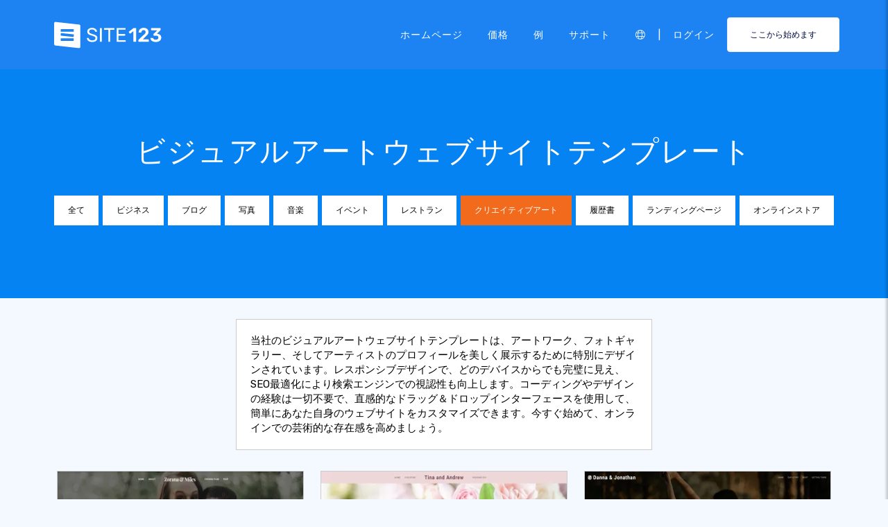

--- FILE ---
content_type: text/html;charset=UTF-8
request_url: https://ja.site123.com/templates/visual-arts-website-templates
body_size: 20590
content:
<!DOCTYPE html><html lang="ja" ><head> <script>        //We must set up this variable here because different analytics tool (like Google Optimize) using it right after
        var utm_landingPage     = 'homepage';
    </script> <meta http-equiv="X-UA-Compatible" content="IE=edge,chrome=1" /> <meta charset="utf-8" /> <link rel="dns-prefetch preconnect" href="https://cdn-cms.f-static.com" crossorigin="anonymous"/> <link rel="dns-prefetch preconnect" href="https://images.cdn-files-a.com" crossorigin="anonymous"/> <link rel="dns-prefetch preconnect" href="https://static.s123-cdn-network-a.com" crossorigin="anonymous"/> <link rel="dns-prefetch preconnect" href="https://cdn-cms-s-8-4.f-static.net" crossorigin="anonymous"/> <link rel="dns-prefetch preconnect" href="https://fonts.googleapis.com" crossorigin="anonymous"/> <link rel="dns-prefetch preconnect" href="https://fonts.gstatic.com" crossorigin="anonymous"/> <link rel="dns-prefetch preconnect" href="https://googleads.g.doubleclick.net" crossorigin="anonymous"/> <link rel="dns-prefetch preconnect" href="https://www.google-analytics.com" crossorigin="anonymous"/> <link rel="dns-prefetch preconnect" href="https://www.googleadservices.com" crossorigin="anonymous"/> <link rel="dns-prefetch preconnect" href="https://www.googleoptimize.com" crossorigin="anonymous"/> <link rel="dns-prefetch preconnect" href="https://www.facebook.com" crossorigin="anonymous"/> <meta name="viewport" content="width=device-width, initial-scale=1.0, maximum-scale=1.0" /> <link rel="shortcut icon" href="https://cdn-cms-s-8-4.f-static.net/manager/websites/site123_website/files/logos/brand_files_2020/Icons/Png/Icon_blue.png?v=y84124423264" type="image/x-icon"> <link rel="icon" href="https://cdn-cms-s-8-4.f-static.net/manager/websites/site123_website/files/logos/brand_files_2020/Icons/Png/Icon_blue.png?v=y84124423264" type="image/x-icon"> <style>/* arabic */
@font-face {
  font-family: 'Rubik';
  font-style: normal;
  font-weight: 300;
  font-display: swap;
  src: url(https://fonts.gstatic.com/s/rubik/v31/iJWKBXyIfDnIV7nErXyw023e1Ik.woff2) format('woff2');
  unicode-range: U+0600-06FF, U+0750-077F, U+0870-088E, U+0890-0891, U+0897-08E1, U+08E3-08FF, U+200C-200E, U+2010-2011, U+204F, U+2E41, U+FB50-FDFF, U+FE70-FE74, U+FE76-FEFC, U+102E0-102FB, U+10E60-10E7E, U+10EC2-10EC4, U+10EFC-10EFF, U+1EE00-1EE03, U+1EE05-1EE1F, U+1EE21-1EE22, U+1EE24, U+1EE27, U+1EE29-1EE32, U+1EE34-1EE37, U+1EE39, U+1EE3B, U+1EE42, U+1EE47, U+1EE49, U+1EE4B, U+1EE4D-1EE4F, U+1EE51-1EE52, U+1EE54, U+1EE57, U+1EE59, U+1EE5B, U+1EE5D, U+1EE5F, U+1EE61-1EE62, U+1EE64, U+1EE67-1EE6A, U+1EE6C-1EE72, U+1EE74-1EE77, U+1EE79-1EE7C, U+1EE7E, U+1EE80-1EE89, U+1EE8B-1EE9B, U+1EEA1-1EEA3, U+1EEA5-1EEA9, U+1EEAB-1EEBB, U+1EEF0-1EEF1;
}
/* cyrillic-ext */
@font-face {
  font-family: 'Rubik';
  font-style: normal;
  font-weight: 300;
  font-display: swap;
  src: url(https://fonts.gstatic.com/s/rubik/v31/iJWKBXyIfDnIV7nMrXyw023e1Ik.woff2) format('woff2');
  unicode-range: U+0460-052F, U+1C80-1C8A, U+20B4, U+2DE0-2DFF, U+A640-A69F, U+FE2E-FE2F;
}
/* cyrillic */
@font-face {
  font-family: 'Rubik';
  font-style: normal;
  font-weight: 300;
  font-display: swap;
  src: url(https://fonts.gstatic.com/s/rubik/v31/iJWKBXyIfDnIV7nFrXyw023e1Ik.woff2) format('woff2');
  unicode-range: U+0301, U+0400-045F, U+0490-0491, U+04B0-04B1, U+2116;
}
/* hebrew */
@font-face {
  font-family: 'Rubik';
  font-style: normal;
  font-weight: 300;
  font-display: swap;
  src: url(https://fonts.gstatic.com/s/rubik/v31/iJWKBXyIfDnIV7nDrXyw023e1Ik.woff2) format('woff2');
  unicode-range: U+0307-0308, U+0590-05FF, U+200C-2010, U+20AA, U+25CC, U+FB1D-FB4F;
}
/* latin-ext */
@font-face {
  font-family: 'Rubik';
  font-style: normal;
  font-weight: 300;
  font-display: swap;
  src: url(https://fonts.gstatic.com/s/rubik/v31/iJWKBXyIfDnIV7nPrXyw023e1Ik.woff2) format('woff2');
  unicode-range: U+0100-02BA, U+02BD-02C5, U+02C7-02CC, U+02CE-02D7, U+02DD-02FF, U+0304, U+0308, U+0329, U+1D00-1DBF, U+1E00-1E9F, U+1EF2-1EFF, U+2020, U+20A0-20AB, U+20AD-20C0, U+2113, U+2C60-2C7F, U+A720-A7FF;
}
/* latin */
@font-face {
  font-family: 'Rubik';
  font-style: normal;
  font-weight: 300;
  font-display: swap;
  src: url(https://fonts.gstatic.com/s/rubik/v31/iJWKBXyIfDnIV7nBrXyw023e.woff2) format('woff2');
  unicode-range: U+0000-00FF, U+0131, U+0152-0153, U+02BB-02BC, U+02C6, U+02DA, U+02DC, U+0304, U+0308, U+0329, U+2000-206F, U+20AC, U+2122, U+2191, U+2193, U+2212, U+2215, U+FEFF, U+FFFD;
}
/* arabic */
@font-face {
  font-family: 'Rubik';
  font-style: normal;
  font-weight: 400;
  font-display: swap;
  src: url(https://fonts.gstatic.com/s/rubik/v31/iJWKBXyIfDnIV7nErXyw023e1Ik.woff2) format('woff2');
  unicode-range: U+0600-06FF, U+0750-077F, U+0870-088E, U+0890-0891, U+0897-08E1, U+08E3-08FF, U+200C-200E, U+2010-2011, U+204F, U+2E41, U+FB50-FDFF, U+FE70-FE74, U+FE76-FEFC, U+102E0-102FB, U+10E60-10E7E, U+10EC2-10EC4, U+10EFC-10EFF, U+1EE00-1EE03, U+1EE05-1EE1F, U+1EE21-1EE22, U+1EE24, U+1EE27, U+1EE29-1EE32, U+1EE34-1EE37, U+1EE39, U+1EE3B, U+1EE42, U+1EE47, U+1EE49, U+1EE4B, U+1EE4D-1EE4F, U+1EE51-1EE52, U+1EE54, U+1EE57, U+1EE59, U+1EE5B, U+1EE5D, U+1EE5F, U+1EE61-1EE62, U+1EE64, U+1EE67-1EE6A, U+1EE6C-1EE72, U+1EE74-1EE77, U+1EE79-1EE7C, U+1EE7E, U+1EE80-1EE89, U+1EE8B-1EE9B, U+1EEA1-1EEA3, U+1EEA5-1EEA9, U+1EEAB-1EEBB, U+1EEF0-1EEF1;
}
/* cyrillic-ext */
@font-face {
  font-family: 'Rubik';
  font-style: normal;
  font-weight: 400;
  font-display: swap;
  src: url(https://fonts.gstatic.com/s/rubik/v31/iJWKBXyIfDnIV7nMrXyw023e1Ik.woff2) format('woff2');
  unicode-range: U+0460-052F, U+1C80-1C8A, U+20B4, U+2DE0-2DFF, U+A640-A69F, U+FE2E-FE2F;
}
/* cyrillic */
@font-face {
  font-family: 'Rubik';
  font-style: normal;
  font-weight: 400;
  font-display: swap;
  src: url(https://fonts.gstatic.com/s/rubik/v31/iJWKBXyIfDnIV7nFrXyw023e1Ik.woff2) format('woff2');
  unicode-range: U+0301, U+0400-045F, U+0490-0491, U+04B0-04B1, U+2116;
}
/* hebrew */
@font-face {
  font-family: 'Rubik';
  font-style: normal;
  font-weight: 400;
  font-display: swap;
  src: url(https://fonts.gstatic.com/s/rubik/v31/iJWKBXyIfDnIV7nDrXyw023e1Ik.woff2) format('woff2');
  unicode-range: U+0307-0308, U+0590-05FF, U+200C-2010, U+20AA, U+25CC, U+FB1D-FB4F;
}
/* latin-ext */
@font-face {
  font-family: 'Rubik';
  font-style: normal;
  font-weight: 400;
  font-display: swap;
  src: url(https://fonts.gstatic.com/s/rubik/v31/iJWKBXyIfDnIV7nPrXyw023e1Ik.woff2) format('woff2');
  unicode-range: U+0100-02BA, U+02BD-02C5, U+02C7-02CC, U+02CE-02D7, U+02DD-02FF, U+0304, U+0308, U+0329, U+1D00-1DBF, U+1E00-1E9F, U+1EF2-1EFF, U+2020, U+20A0-20AB, U+20AD-20C0, U+2113, U+2C60-2C7F, U+A720-A7FF;
}
/* latin */
@font-face {
  font-family: 'Rubik';
  font-style: normal;
  font-weight: 400;
  font-display: swap;
  src: url(https://fonts.gstatic.com/s/rubik/v31/iJWKBXyIfDnIV7nBrXyw023e.woff2) format('woff2');
  unicode-range: U+0000-00FF, U+0131, U+0152-0153, U+02BB-02BC, U+02C6, U+02DA, U+02DC, U+0304, U+0308, U+0329, U+2000-206F, U+20AC, U+2122, U+2191, U+2193, U+2212, U+2215, U+FEFF, U+FFFD;
}
/* arabic */
@font-face {
  font-family: 'Rubik';
  font-style: normal;
  font-weight: 500;
  font-display: swap;
  src: url(https://fonts.gstatic.com/s/rubik/v31/iJWKBXyIfDnIV7nErXyw023e1Ik.woff2) format('woff2');
  unicode-range: U+0600-06FF, U+0750-077F, U+0870-088E, U+0890-0891, U+0897-08E1, U+08E3-08FF, U+200C-200E, U+2010-2011, U+204F, U+2E41, U+FB50-FDFF, U+FE70-FE74, U+FE76-FEFC, U+102E0-102FB, U+10E60-10E7E, U+10EC2-10EC4, U+10EFC-10EFF, U+1EE00-1EE03, U+1EE05-1EE1F, U+1EE21-1EE22, U+1EE24, U+1EE27, U+1EE29-1EE32, U+1EE34-1EE37, U+1EE39, U+1EE3B, U+1EE42, U+1EE47, U+1EE49, U+1EE4B, U+1EE4D-1EE4F, U+1EE51-1EE52, U+1EE54, U+1EE57, U+1EE59, U+1EE5B, U+1EE5D, U+1EE5F, U+1EE61-1EE62, U+1EE64, U+1EE67-1EE6A, U+1EE6C-1EE72, U+1EE74-1EE77, U+1EE79-1EE7C, U+1EE7E, U+1EE80-1EE89, U+1EE8B-1EE9B, U+1EEA1-1EEA3, U+1EEA5-1EEA9, U+1EEAB-1EEBB, U+1EEF0-1EEF1;
}
/* cyrillic-ext */
@font-face {
  font-family: 'Rubik';
  font-style: normal;
  font-weight: 500;
  font-display: swap;
  src: url(https://fonts.gstatic.com/s/rubik/v31/iJWKBXyIfDnIV7nMrXyw023e1Ik.woff2) format('woff2');
  unicode-range: U+0460-052F, U+1C80-1C8A, U+20B4, U+2DE0-2DFF, U+A640-A69F, U+FE2E-FE2F;
}
/* cyrillic */
@font-face {
  font-family: 'Rubik';
  font-style: normal;
  font-weight: 500;
  font-display: swap;
  src: url(https://fonts.gstatic.com/s/rubik/v31/iJWKBXyIfDnIV7nFrXyw023e1Ik.woff2) format('woff2');
  unicode-range: U+0301, U+0400-045F, U+0490-0491, U+04B0-04B1, U+2116;
}
/* hebrew */
@font-face {
  font-family: 'Rubik';
  font-style: normal;
  font-weight: 500;
  font-display: swap;
  src: url(https://fonts.gstatic.com/s/rubik/v31/iJWKBXyIfDnIV7nDrXyw023e1Ik.woff2) format('woff2');
  unicode-range: U+0307-0308, U+0590-05FF, U+200C-2010, U+20AA, U+25CC, U+FB1D-FB4F;
}
/* latin-ext */
@font-face {
  font-family: 'Rubik';
  font-style: normal;
  font-weight: 500;
  font-display: swap;
  src: url(https://fonts.gstatic.com/s/rubik/v31/iJWKBXyIfDnIV7nPrXyw023e1Ik.woff2) format('woff2');
  unicode-range: U+0100-02BA, U+02BD-02C5, U+02C7-02CC, U+02CE-02D7, U+02DD-02FF, U+0304, U+0308, U+0329, U+1D00-1DBF, U+1E00-1E9F, U+1EF2-1EFF, U+2020, U+20A0-20AB, U+20AD-20C0, U+2113, U+2C60-2C7F, U+A720-A7FF;
}
/* latin */
@font-face {
  font-family: 'Rubik';
  font-style: normal;
  font-weight: 500;
  font-display: swap;
  src: url(https://fonts.gstatic.com/s/rubik/v31/iJWKBXyIfDnIV7nBrXyw023e.woff2) format('woff2');
  unicode-range: U+0000-00FF, U+0131, U+0152-0153, U+02BB-02BC, U+02C6, U+02DA, U+02DC, U+0304, U+0308, U+0329, U+2000-206F, U+20AC, U+2122, U+2191, U+2193, U+2212, U+2215, U+FEFF, U+FFFD;
}
/* arabic */
@font-face {
  font-family: 'Rubik';
  font-style: normal;
  font-weight: 700;
  font-display: swap;
  src: url(https://fonts.gstatic.com/s/rubik/v31/iJWKBXyIfDnIV7nErXyw023e1Ik.woff2) format('woff2');
  unicode-range: U+0600-06FF, U+0750-077F, U+0870-088E, U+0890-0891, U+0897-08E1, U+08E3-08FF, U+200C-200E, U+2010-2011, U+204F, U+2E41, U+FB50-FDFF, U+FE70-FE74, U+FE76-FEFC, U+102E0-102FB, U+10E60-10E7E, U+10EC2-10EC4, U+10EFC-10EFF, U+1EE00-1EE03, U+1EE05-1EE1F, U+1EE21-1EE22, U+1EE24, U+1EE27, U+1EE29-1EE32, U+1EE34-1EE37, U+1EE39, U+1EE3B, U+1EE42, U+1EE47, U+1EE49, U+1EE4B, U+1EE4D-1EE4F, U+1EE51-1EE52, U+1EE54, U+1EE57, U+1EE59, U+1EE5B, U+1EE5D, U+1EE5F, U+1EE61-1EE62, U+1EE64, U+1EE67-1EE6A, U+1EE6C-1EE72, U+1EE74-1EE77, U+1EE79-1EE7C, U+1EE7E, U+1EE80-1EE89, U+1EE8B-1EE9B, U+1EEA1-1EEA3, U+1EEA5-1EEA9, U+1EEAB-1EEBB, U+1EEF0-1EEF1;
}
/* cyrillic-ext */
@font-face {
  font-family: 'Rubik';
  font-style: normal;
  font-weight: 700;
  font-display: swap;
  src: url(https://fonts.gstatic.com/s/rubik/v31/iJWKBXyIfDnIV7nMrXyw023e1Ik.woff2) format('woff2');
  unicode-range: U+0460-052F, U+1C80-1C8A, U+20B4, U+2DE0-2DFF, U+A640-A69F, U+FE2E-FE2F;
}
/* cyrillic */
@font-face {
  font-family: 'Rubik';
  font-style: normal;
  font-weight: 700;
  font-display: swap;
  src: url(https://fonts.gstatic.com/s/rubik/v31/iJWKBXyIfDnIV7nFrXyw023e1Ik.woff2) format('woff2');
  unicode-range: U+0301, U+0400-045F, U+0490-0491, U+04B0-04B1, U+2116;
}
/* hebrew */
@font-face {
  font-family: 'Rubik';
  font-style: normal;
  font-weight: 700;
  font-display: swap;
  src: url(https://fonts.gstatic.com/s/rubik/v31/iJWKBXyIfDnIV7nDrXyw023e1Ik.woff2) format('woff2');
  unicode-range: U+0307-0308, U+0590-05FF, U+200C-2010, U+20AA, U+25CC, U+FB1D-FB4F;
}
/* latin-ext */
@font-face {
  font-family: 'Rubik';
  font-style: normal;
  font-weight: 700;
  font-display: swap;
  src: url(https://fonts.gstatic.com/s/rubik/v31/iJWKBXyIfDnIV7nPrXyw023e1Ik.woff2) format('woff2');
  unicode-range: U+0100-02BA, U+02BD-02C5, U+02C7-02CC, U+02CE-02D7, U+02DD-02FF, U+0304, U+0308, U+0329, U+1D00-1DBF, U+1E00-1E9F, U+1EF2-1EFF, U+2020, U+20A0-20AB, U+20AD-20C0, U+2113, U+2C60-2C7F, U+A720-A7FF;
}
/* latin */
@font-face {
  font-family: 'Rubik';
  font-style: normal;
  font-weight: 700;
  font-display: swap;
  src: url(https://fonts.gstatic.com/s/rubik/v31/iJWKBXyIfDnIV7nBrXyw023e.woff2) format('woff2');
  unicode-range: U+0000-00FF, U+0131, U+0152-0153, U+02BB-02BC, U+02C6, U+02DA, U+02DC, U+0304, U+0308, U+0329, U+2000-206F, U+20AC, U+2122, U+2191, U+2193, U+2212, U+2215, U+FEFF, U+FFFD;
}</style> <!-- styles --> <link rel="stylesheet" href="https://cdn-cms-s-8-4.f-static.net/versions/2/system_mini/css/minimizeSITE123website.css?v=y84124423264" type="text/css" crossorigin="anonymous"> <link rel="stylesheet" href="https://cdn-cms-s-8-4.f-static.net/versions/2/system_mini/css/minimizeSITE123website_inside_page.css?v=y84124423264" type="text/css" crossorigin="anonymous"> <title>ビジュアルアート専門のウェブサイトテンプレート</title><meta name="description" content="アーティストやギャラリーのための美しいビジュアルアートウェブサイトテンプレート。クリエイティブなオンラインポートフォリオを簡単に作成し、あなたの作品を世界に紹介しましょう。" /><meta name="keywords" content="" /><link rel="canonical" href="https://ja.site123.com/templates/visual-arts-website-templates" /><meta http-equiv="content-language" content="ja" /><!-- Facebook Meta Info --><meta property="fb:pages" content="430267760516602" /><meta name="fb:app_id" content="1416531498604756" /><meta property="og:url" content="https://ja.site123.com/templates/visual-arts-website-templates"><meta property="og:image" content=""><meta property="og:description" content="アーティストやギャラリーのための美しいビジュアルアートウェブサイトテンプレート。クリエイティブなオンラインポートフォリオを簡単に作成し、あなたの作品を世界に紹介しましょう。"><meta property="og:title" content="ビジュアルアート専門のウェブサイトテンプレート"><meta property="og:site_name" content="SITE123"><meta name="og:type" content="website" /><!-- Twitter Meta Info --><meta name="twitter:site" content="@site123"><meta name="twitter:card" content="summary_large_image"><meta name="twitter:url" content="https://ja.site123.com/templates/visual-arts-website-templates"><meta name="twitter:title" content="ビジュアルアート専門のウェブサイトテンプレート"><meta name="twitter:description" content="アーティストやギャラリーのための美しいビジュアルアートウェブサイトテンプレート。クリエイティブなオンラインポートフォリオを簡単に作成し、あなたの作品を世界に紹介しましょう。"><meta name="twitter:image:src" content=""><!-- Google+ Meta Info --><meta itemprop="name" content="ビジュアルアート専門のウェブサイトテンプレート"><meta itemprop="description" content="アーティストやギャラリーのための美しいビジュアルアートウェブサイトテンプレート。クリエイティブなオンラインポートフォリオを簡単に作成し、あなたの作品を世界に紹介しましょう。"><meta itemprop="image" content=""><meta name="yandex-verification" content="4e2e3b87cecc4952"><meta name="msvalidate.01" content="1404E3D356E3AFB60FD0EF2AE2283550"> <link rel="alternate" hreflang="en" href="https://www.site123.com/templates/visual-arts-website-templates"/><link rel="alternate" hreflang="x-default" href="https://www.site123.com/templates/visual-arts-website-templates"/><link rel="alternate" hreflang="fr" href="https://fr.site123.com/templates/visual-arts-website-templates"/><link rel="alternate" hreflang="es" href="https://es.site123.com/templates/visual-arts-website-templates"/><link rel="alternate" hreflang="pt" href="https://pt.site123.com/templates/visual-arts-website-templates"/><link rel="alternate" hreflang="de" href="https://de.site123.com/templates/visual-arts-website-templates"/><link rel="alternate" hreflang="it" href="https://it.site123.com/templates/visual-arts-website-templates"/><link rel="alternate" hreflang="nl" href="https://nl.site123.com/templates/visual-arts-website-templates"/><link rel="alternate" hreflang="ru" href="https://ru.site123.com/templates/visual-arts-website-templates"/><link rel="alternate" hreflang="ja" href="https://ja.site123.com/templates/visual-arts-website-templates"/><link rel="alternate" hreflang="ko" href="https://ko.site123.com/templates/visual-arts-website-templates"/><link rel="alternate" hreflang="pl" href="https://pl.site123.com/templates/visual-arts-website-templates"/><link rel="alternate" hreflang="tr" href="https://tr.site123.com/templates/visual-arts-website-templates"/><link rel="alternate" hreflang="ar" href="https://ar.site123.com/templates/visual-arts-website-templates"/><link rel="alternate" hreflang="he" href="https://he.site123.com/templates/visual-arts-website-templates"/><link rel="alternate" hreflang="hu" href="https://hu.site123.com/templates/visual-arts-website-templates"/><link rel="alternate" hreflang="sv" href="https://se.site123.com/templates/visual-arts-website-templates"/><link rel="alternate" hreflang="no" href="https://no.site123.com/templates/visual-arts-website-templates"/><link rel="alternate" hreflang="ro" href="https://ro.site123.com/templates/visual-arts-website-templates"/><link rel="alternate" hreflang="el" href="https://gr.site123.com/templates/visual-arts-website-templates"/><link rel="alternate" hreflang="zh-cn" href="https://zh-cn.site123.com/templates/visual-arts-website-templates"/><link rel="alternate" hreflang="zh-tw" href="https://zh-tw.site123.com/templates/visual-arts-website-templates"/><link rel="alternate" hreflang="hi" href="https://hi.site123.com/templates/visual-arts-website-templates"/><link rel="alternate" hreflang="cs" href="https://cs.site123.com/templates/visual-arts-website-templates"/><link rel="alternate" hreflang="da" href="https://da.site123.com/templates/visual-arts-website-templates"/><link rel="alternate" hreflang="hr" href="https://hr.site123.com/templates/visual-arts-website-templates"/><link rel="alternate" hreflang="uk" href="https://ua.site123.com/templates/visual-arts-website-templates"/><link rel="alternate" hreflang="af" href="https://af.site123.com/templates/visual-arts-website-templates"/><link rel="alternate" hreflang="sq" href="https://sq.site123.com/templates/visual-arts-website-templates"/><link rel="alternate" hreflang="hy" href="https://hy.site123.com/templates/visual-arts-website-templates"/><link rel="alternate" hreflang="az" href="https://az.site123.com/templates/visual-arts-website-templates"/><link rel="alternate" hreflang="be" href="https://be.site123.com/templates/visual-arts-website-templates"/><link rel="alternate" hreflang="bs" href="https://bs.site123.com/templates/visual-arts-website-templates"/><link rel="alternate" hreflang="bg" href="https://bg.site123.com/templates/visual-arts-website-templates"/><link rel="alternate" hreflang="ca" href="https://ca.site123.com/templates/visual-arts-website-templates"/><link rel="alternate" hreflang="et" href="https://et.site123.com/templates/visual-arts-website-templates"/><link rel="alternate" hreflang="fi" href="https://fi.site123.com/templates/visual-arts-website-templates"/><link rel="alternate" hreflang="gl" href="https://gl.site123.com/templates/visual-arts-website-templates"/><link rel="alternate" hreflang="ka" href="https://ka.site123.com/templates/visual-arts-website-templates"/><link rel="alternate" hreflang="is" href="https://is.site123.com/templates/visual-arts-website-templates"/><link rel="alternate" hreflang="ga" href="https://ga.site123.com/templates/visual-arts-website-templates"/><link rel="alternate" hreflang="kk" href="https://kk.site123.com/templates/visual-arts-website-templates"/><link rel="alternate" hreflang="lo" href="https://lo.site123.com/templates/visual-arts-website-templates"/><link rel="alternate" hreflang="lv" href="https://lv.site123.com/templates/visual-arts-website-templates"/><link rel="alternate" hreflang="lt" href="https://lt.site123.com/templates/visual-arts-website-templates"/><link rel="alternate" hreflang="lb" href="https://lb.site123.com/templates/visual-arts-website-templates"/><link rel="alternate" hreflang="mk" href="https://mk.site123.com/templates/visual-arts-website-templates"/><link rel="alternate" hreflang="ms" href="https://ms.site123.com/templates/visual-arts-website-templates"/><link rel="alternate" hreflang="mt" href="https://mt.site123.com/templates/visual-arts-website-templates"/><link rel="alternate" hreflang="mn" href="https://mn.site123.com/templates/visual-arts-website-templates"/><link rel="alternate" hreflang="sk" href="https://sk.site123.com/templates/visual-arts-website-templates"/><link rel="alternate" hreflang="sl" href="https://sl.site123.com/templates/visual-arts-website-templates"/><link rel="alternate" hreflang="th" href="https://th.site123.com/templates/visual-arts-website-templates"/><link rel="alternate" hreflang="tk" href="https://tk.site123.com/templates/visual-arts-website-templates"/><link rel="alternate" hreflang="cy" href="https://cy.site123.com/templates/visual-arts-website-templates"/><link rel="alternate" hreflang="bn" href="https://bn.site123.com/templates/visual-arts-website-templates"/><link rel="alternate" hreflang="ur" href="https://ur.site123.com/templates/visual-arts-website-templates"/><link rel="alternate" hreflang="id" href="https://id.site123.com/templates/visual-arts-website-templates"/><link rel="alternate" hreflang="sw" href="https://sw.site123.com/templates/visual-arts-website-templates"/><link rel="alternate" hreflang="mr" href="https://mr.site123.com/templates/visual-arts-website-templates"/><link rel="alternate" hreflang="te" href="https://te.site123.com/templates/visual-arts-website-templates"/><link rel="alternate" hreflang="ta" href="https://ta.site123.com/templates/visual-arts-website-templates"/><link rel="alternate" hreflang="vi" href="https://vi.site123.com/templates/visual-arts-website-templates"/><link rel="alternate" hreflang="tl" href="https://tl.site123.com/templates/visual-arts-website-templates"/><link rel="alternate" hreflang="gu" href="https://gu.site123.com/templates/visual-arts-website-templates"/><link rel="alternate" hreflang="ps" href="https://ps.site123.com/templates/visual-arts-website-templates"/><link rel="alternate" hreflang="uz" href="https://uz.site123.com/templates/visual-arts-website-templates"/><link rel="alternate" hreflang="om" href="https://om.site123.com/templates/visual-arts-website-templates"/><link rel="alternate" hreflang="zu" href="https://zu.site123.com/templates/visual-arts-website-templates"/> </head><body class="language_ja insidePage landingPage " data-user-language="ja"> <div class="menuHeader "> <div class="container"> <div class="row"> <div class="col-xs-12 col-sm-2"> <a href="/"><img src="https://static.s123-cdn-network-a.com/admin/InterfaceStatisFiles/allOther/all/site123/logos/Logo/Horizontal/SVG/Horizontal_Blue.svg?v=y84124423264" class="site123_logo logoBlue" alt="SITE123 logo"><img src="https://static.s123-cdn-network-a.com/admin/InterfaceStatisFiles/allOther/all/site123/logos/Logo/Horizontal/SVG/Horizontal_white.svg?v=y84124423264" class="site123_logo logoWhite" alt="SITE123 logo"></a> </div> <div class="col-xs-12 col-sm-10 hidden-xs hidden-sm"> <nav class=""> <ul class="site123_nav"> <li class="active"><a class="menuItem" href="/">ホームページ</a></li> <!--<li><a class="menuItem" href="/domain-search">ドメイン</a></li>--> <li><a class="menuItem" href="/%E4%BE%A1%E6%A0%BC">価格</a></li><li><a class="menuItem" href="/%E3%82%B5%E3%82%A4%E3%83%88%E3%82%B5%E3%83%B3%E3%83%97%E3%83%AB">例</a></li> <li><a class="menuItem" href="/support">サポート</a></li> <li><a class="languageModalElement menuItem"><i class="fa-light fa-globe"></i></a></li> <li>|</li> <li class="loginMenu"><a class="menuItem" href="https://app.site123.com/manager/login/login.php?l=ja"><i class="fal fa-sign-in visible-xs-block"></i><span class="hidden-xs">ログイン</span></a></li> <li><a class="btn btn-blue btn-small" href="https://app.site123.com/manager/login/sign_up.php?l=ja"><i class="fal fa-plus visible-xs-block"></i><span class="hidden-xs">ここから始めます</span></a></li> </ul> </nav> </div> <div class="col-xs-12 col-sm-9 visible-xs-block visible-sm-block"> <div class="mobileMenu"> <svg aria-hidden="true" focusable="false" data-prefix="fal" data-icon="bars" class="svg-inline--fa fa-bars" style="width:26px;height:26px;" role="img" xmlns="http://www.w3.org/2000/svg" viewBox="0 0 448 512"><path fill="currentColor" d="M442 114H6a6 6 0 0 1-6-6V84a6 6 0 0 1 6-6h436a6 6 0 0 1 6 6v24a6 6 0 0 1-6 6zm0 160H6a6 6 0 0 1-6-6v-24a6 6 0 0 1 6-6h436a6 6 0 0 1 6 6v24a6 6 0 0 1-6 6zm0 160H6a6 6 0 0 1-6-6v-24a6 6 0 0 1 6-6h436a6 6 0 0 1 6 6v24a6 6 0 0 1-6 6z"></path></svg> </div> </div> </div> </div> </div> <div class="mobileMenuFromSide"> <div class="mobileMenuHeader"> <img src="https://static.s123-cdn-network-a.com/admin/InterfaceStatisFiles/allOther/all/site123/logos/Logo/Horizontal/SVG/Horizontal_Blue.svg?v=y84124423264" class="site123_logo logoBlue" alt="logo"> <div class="mobileMenuClose"><svg aria-hidden="true" focusable="false" data-prefix="fal" data-icon="times" class="svg-inline--fa fa-times" role="img" xmlns="http://www.w3.org/2000/svg" viewBox="0 0 320 512"><path fill="currentColor" d="M193.94 256L296.5 153.44l21.15-21.15c3.12-3.12 3.12-8.19 0-11.31l-22.63-22.63c-3.12-3.12-8.19-3.12-11.31 0L160 222.06 36.29 98.34c-3.12-3.12-8.19-3.12-11.31 0L2.34 120.97c-3.12 3.12-3.12 8.19 0 11.31L126.06 256 2.34 379.71c-3.12 3.12-3.12 8.19 0 11.31l22.63 22.63c3.12 3.12 8.19 3.12 11.31 0L160 289.94 262.56 392.5l21.15 21.15c3.12 3.12 8.19 3.12 11.31 0l22.63-22.63c3.12-3.12 3.12-8.19 0-11.31L193.94 256z"></path></svg></div> </div> <nav class=""> <ul class="site123_nav"> <li class="active"><a href="/">ホームページ</a></li> <li><a href="/%E4%BE%A1%E6%A0%BC">価格</a></li> <li><a href="/support">サポート</a></li> <li><a class="languageModalElement" data-show-lan-text="true"><i class="fa-light fa-globe"></i></a></li> </ul> </nav> <div class="mobile-menu-main-btns"> <a class="btn btn-mini btn-transparent" href="https://app.site123.com/manager/login/login.php?l=ja"><span>ログイン</span></a> <a class="btn btn-mini btn-orange" href="https://app.site123.com/manager/login/sign_up.php?l=ja"><span>ここから始めます</span></a> </div> </div> <div class="container-fluid landing_bigTempImage clean"> <div class="landing_rowMainImage"> <div style="display: inline;max-width: 100%;"> <div class="tempText"> <h1>ビジュアルアートウェブサイトテンプレート</h1> </div> <ul class="list-group s123-categories-navbar horizontal"> <li class="list-group-item " data-cat="all"><a href="/%E3%83%9B%E3%83%BC%E3%83%A0%E3%83%9A%E3%83%BC%E3%82%B8%E3%83%86%E3%83%B3%E3%83%97%E3%83%AC%E3%83%BC%E3%83%88">全て</a></li> <li class="list-group-item " data-cat="1"><a href="/templates/business-website-templates">ビジネス</a></li> <li class="list-group-item " data-cat="2"><a href="/templates/blog-website-templates">ブログ</a></li> <li class="list-group-item " data-cat="3"><a href="/templates/photography-website-templates">写真</a></li> <li class="list-group-item " data-cat="4"><a href="/templates/music-website-templates">音楽</a></li> <li class="list-group-item " data-cat="5"><a href="/templates/event-website-templates">イベント</a></li> <li class="list-group-item " data-cat="6"><a href="/templates/restaurant-website-templates">レストラン</a></li> <li class="list-group-item active" data-cat="8"><a href="/templates/creative-arts-website-templates">クリエイティブアート</a></li> <li class="list-group-item " data-cat="7"><a href="/templates/cv-website-templates">履歴書</a></li> <li class="list-group-item " data-cat="9"><a href="/templates/landing-page-website-templates">ランディングページ</a></li> <li class="list-group-item " data-cat="10"><a href="/templates/online-store-website-templates">オンラインストア</a></li> </ul> </div> </div></div><div class="container templatesPage" style="margin-top: 30px;"> <div style="display: flex;flex-direction: row;flex-wrap: wrap;background-color: #fff;padding: 20px;border: 1px solid #ccc;width: 600px;max-width:100%;margin: auto;"> <span>当社のビジュアルアートウェブサイトテンプレートは、アートワーク、フォトギャラリー、そしてアーティストのプロフィールを美しく展示するために特別にデザインされています。レスポンシブデザインで、どのデバイスからでも完璧に見え、SEO最適化により検索エンジンでの視認性も向上します。コーディングやデザインの経験は一切不要で、直感的なドラッグ＆ドロップインターフェースを使用して、簡単にあなた自身のウェブサイトをカスタマイズできます。今すぐ始めて、オンラインでの芸術的な存在感を高めましょう。</span> </div></div><div class="container templatesPage" style="margin-top: 30px;"> <div style="display: flex;flex-direction: row;flex-wrap: wrap;"> <div class="col-xs-12 col-sm-6 col-md-4 allCats" style="order:9999;float: none !important;"> <div class="theme"> <a href="https://app.site123.com/manager/login/sign_up.php?l=ja&theme=7853700"> <div class="lazy previewImage" data-src-image="https://images.cdn-files-a.com/uploads/7853700/400_643ea303b4d29.png"> <img data-src-image="https://images.cdn-files-a.com/uploads/7853700/400_643ea306279e6.png" class="lazy img-rounded themeMobilePreview" title="Tina and Andrew" /> </div> </a> <div class="themeBuild"> <a class="btn btn-link btn-mini" target="_blank" href="/templates/preview/7853700">表示</a>                        &nbsp;&nbsp;
                        <a href="https://app.site123.com/manager/login/sign_up.php?l=ja&theme=7853700" class="btn btn-primary btn-mini">選択</a> </div> </div> </div> <div class="col-xs-12 col-sm-6 col-md-4 allCats" style="order:9999;float: none !important;"> <div class="theme"> <a href="https://app.site123.com/manager/login/sign_up.php?l=ja&theme=7720476"> <div class="lazy previewImage" data-src-image="https://images.cdn-files-a.com/uploads/7720476/400_643ea216b51b0.png"> <img data-src-image="https://images.cdn-files-a.com/uploads/7720476/400_643ea21b0305e.png" class="lazy img-rounded themeMobilePreview" title="Danna & Jonathan" /> </div> </a> <div class="themeBuild"> <a class="btn btn-link btn-mini" target="_blank" href="/templates/preview/7720476">表示</a>                        &nbsp;&nbsp;
                        <a href="https://app.site123.com/manager/login/sign_up.php?l=ja&theme=7720476" class="btn btn-primary btn-mini">選択</a> </div> </div> </div> <div class="col-xs-12 col-sm-6 col-md-4 allCats" style="order:9999;float: none !important;"> <div class="theme"> <a href="https://app.site123.com/manager/login/sign_up.php?l=ja&theme=7720394"> <div class="lazy previewImage" data-src-image="https://images.cdn-files-a.com/uploads/7720394/400_643ea24852ba1.png"> <img data-src-image="https://images.cdn-files-a.com/uploads/7720394/400_643ea24be32e8.png" class="lazy img-rounded themeMobilePreview" title="Jenny & Stan" /> </div> </a> <div class="themeBuild"> <a class="btn btn-link btn-mini" target="_blank" href="/templates/preview/7720394">表示</a>                        &nbsp;&nbsp;
                        <a href="https://app.site123.com/manager/login/sign_up.php?l=ja&theme=7720394" class="btn btn-primary btn-mini">選択</a> </div> </div> </div> <div class="col-xs-12 col-sm-6 col-md-4 allCats" style="order:9999;float: none !important;"> <div class="theme"> <a href="https://app.site123.com/manager/login/sign_up.php?l=ja&theme=7720038"> <div class="lazy previewImage" data-src-image="https://images.cdn-files-a.com/uploads/7720038/400_643ea2855e20d.png"> <img data-src-image="https://images.cdn-files-a.com/uploads/7720038/400_643ea28a1ae21.png" class="lazy img-rounded themeMobilePreview" title="Simona & Jack Wedding" /> </div> </a> <div class="themeBuild"> <a class="btn btn-link btn-mini" target="_blank" href="/templates/preview/7720038">表示</a>                        &nbsp;&nbsp;
                        <a href="https://app.site123.com/manager/login/sign_up.php?l=ja&theme=7720038" class="btn btn-primary btn-mini">選択</a> </div> </div> </div> <div class="col-xs-12 col-sm-6 col-md-4 allCats" style="order:9999;float: none !important;"> <div class="theme"> <a href="https://app.site123.com/manager/login/sign_up.php?l=ja&theme=7719965"> <div class="lazy previewImage" data-src-image="https://images.cdn-files-a.com/uploads/7719965/400_643ea2ce66331.png"> <img data-src-image="https://images.cdn-files-a.com/uploads/7719965/400_643ea2d295de3.png" class="lazy img-rounded themeMobilePreview" title="John & Emily" /> </div> </a> <div class="themeBuild"> <a class="btn btn-link btn-mini" target="_blank" href="/templates/preview/7719965">表示</a>                        &nbsp;&nbsp;
                        <a href="https://app.site123.com/manager/login/sign_up.php?l=ja&theme=7719965" class="btn btn-primary btn-mini">選択</a> </div> </div> </div> <div class="col-xs-12 col-sm-6 col-md-4 allCats" style="order:9999;float: none !important;"> <div class="theme"> <a href="https://app.site123.com/manager/login/sign_up.php?l=ja&theme=7585814"> <div class="lazy previewImage" data-src-image="https://images.cdn-files-a.com/uploads/7585814/400_643ea7aacf5ea.png"> <img data-src-image="https://images.cdn-files-a.com/uploads/7585814/400_643ea7ad0adb7.png" class="lazy img-rounded themeMobilePreview" title="Spectrum of Creation Gallery" /> </div> </a> <div class="themeBuild"> <a class="btn btn-link btn-mini" target="_blank" href="/templates/preview/7585814">表示</a>                        &nbsp;&nbsp;
                        <a href="https://app.site123.com/manager/login/sign_up.php?l=ja&theme=7585814" class="btn btn-primary btn-mini">選択</a> </div> </div> </div> <div class="col-xs-12 col-sm-6 col-md-4 allCats" style="order:9999;float: none !important;"> <div class="theme"> <a href="https://app.site123.com/manager/login/sign_up.php?l=ja&theme=7585324"> <div class="lazy previewImage" data-src-image="https://images.cdn-files-a.com/uploads/7585324/400_643ea7db3787c.png"> <img data-src-image="https://images.cdn-files-a.com/uploads/7585324/400_643ea7dd465f2.png" class="lazy img-rounded themeMobilePreview" title="Go Dance Festival" /> </div> </a> <div class="themeBuild"> <a class="btn btn-link btn-mini" target="_blank" href="/templates/preview/7585324">表示</a>                        &nbsp;&nbsp;
                        <a href="https://app.site123.com/manager/login/sign_up.php?l=ja&theme=7585324" class="btn btn-primary btn-mini">選択</a> </div> </div> </div> <div class="col-xs-12 col-sm-6 col-md-4 allCats" style="order:9999;float: none !important;"> <div class="theme"> <a href="https://app.site123.com/manager/login/sign_up.php?l=ja&theme=7585138"> <div class="lazy previewImage" data-src-image="https://images.cdn-files-a.com/uploads/7585138/400_643ea8965fbdb.png"> <img data-src-image="https://images.cdn-files-a.com/uploads/7585138/400_643ea8995bfac.png" class="lazy img-rounded themeMobilePreview" title="TechMeetup" /> </div> </a> <div class="themeBuild"> <a class="btn btn-link btn-mini" target="_blank" href="/templates/preview/7585138">表示</a>                        &nbsp;&nbsp;
                        <a href="https://app.site123.com/manager/login/sign_up.php?l=ja&theme=7585138" class="btn btn-primary btn-mini">選択</a> </div> </div> </div> <div class="col-xs-12 col-sm-6 col-md-4 allCats" style="order:9999;float: none !important;"> <div class="theme"> <a href="https://app.site123.com/manager/login/sign_up.php?l=ja&theme=7571393"> <div class="lazy previewImage" data-src-image="https://images.cdn-files-a.com/uploads/7571393/400_643ea847c2652.png"> <img data-src-image="https://images.cdn-files-a.com/uploads/7571393/400_643ea84b1acbd.png" class="lazy img-rounded themeMobilePreview" title="Graduation Ceremony" /> </div> </a> <div class="themeBuild"> <a class="btn btn-link btn-mini" target="_blank" href="/templates/preview/7571393">表示</a>                        &nbsp;&nbsp;
                        <a href="https://app.site123.com/manager/login/sign_up.php?l=ja&theme=7571393" class="btn btn-primary btn-mini">選択</a> </div> </div> </div> <div class="col-xs-12 col-sm-6 col-md-4 allCats" style="order:9999;float: none !important;"> <div class="theme"> <a href="https://app.site123.com/manager/login/sign_up.php?l=ja&theme=7570512"> <div class="lazy previewImage" data-src-image="https://images.cdn-files-a.com/uploads/7570512/400_643ea81a81b31.png"> <img data-src-image="https://images.cdn-files-a.com/uploads/7570512/400_643ea81d0e466.png" class="lazy img-rounded themeMobilePreview" title="Diamond Festival" /> </div> </a> <div class="themeBuild"> <a class="btn btn-link btn-mini" target="_blank" href="/templates/preview/7570512">表示</a>                        &nbsp;&nbsp;
                        <a href="https://app.site123.com/manager/login/sign_up.php?l=ja&theme=7570512" class="btn btn-primary btn-mini">選択</a> </div> </div> </div> <div class="col-xs-12 col-sm-6 col-md-4 allCats" style="order:2;float: none !important;"> <div class="theme"> <a href="https://app.site123.com/manager/login/sign_up.php?l=ja&theme=7569959"> <div class="lazy previewImage" data-src-image="https://images.cdn-files-a.com/uploads/7569959/400_643ba4a2970fa.png"> <img data-src-image="https://images.cdn-files-a.com/uploads/7569959/400_643ba4a7a20c7.png" class="lazy img-rounded themeMobilePreview" title="Zorana & Miles" /> </div> </a> <div class="themeBuild"> <a class="btn btn-link btn-mini" target="_blank" href="/templates/preview/7569959">表示</a>                        &nbsp;&nbsp;
                        <a href="https://app.site123.com/manager/login/sign_up.php?l=ja&theme=7569959" class="btn btn-primary btn-mini">選択</a> </div> </div> </div> </div></div><section class="container-fluid"> <div class="container"> <div class="sectionHeader text-center"> <h3>よくある質問</h3> <div class="small_hr"></div> </div> <div class="row faqAccordion"> <div class="col-xs-12 col-sm-8 col-sm-offset-2"> <div class="accordion"> <div class="accordion-section"> <a class="accordion-section-title" href="#accordion-1987">ウェブサイトテンプレートとは何ですか？</a> <div id="accordion-1987" class="accordion-section-content"> <p>ウェブサイトテンプレートは、ユーザーが自分のコンテンツ用のフレームワークを作成するために使用できる、あらかじめデザインされたレイアウトのことです。</p> </div> </div> <div class="accordion-section"> <a class="accordion-section-title" href="#accordion-1988">私のウェブサイトにテンプレートを使用することの利点は何ですか？</a> <div id="accordion-1988" class="accordion-section-content"> <p>テンプレートはあなたがデザイン開始できる構造で提供されるので、ウェブサイトを始めるのに最適です。これは、カスタムコード化されたhtmlウェブサイトのように、すべてを自分で行う必要がある場合と比べて、はるかにスピーディーで簡単です。</p> </div> </div> <div class="accordion-section"> <a class="accordion-section-title" href="#accordion-1989">後でテンプレートを編集することはできますか？</a> <div id="accordion-1989" class="accordion-section-content"> <p>はい、できます！いつでもテンプレートを編集し、デザインを全く異なるものに変更することもできます。あなたは、ご自身のビジネスに合うように公開前、公開中、または公開後にテンプレート編集を行うことができます。</p> </div> </div> <div class="accordion-section"> <a class="accordion-section-title" href="#accordion-1990">気に入ったテンプレートが見つかりませんでした。 - どうすればいいですか？</a> <div id="accordion-1990" class="accordion-section-content"> <p>気に入られたテンプレートが見つからない場合は、エディターの青い「ヘルプが必要ですか？」ボタンをクリックしてください。これにより、24時間365日ライブチャットサポートに繋がります。あなたが求めるものについてエージェントに相談することで、ニーズに合ったテンプレートを見つける手助けを彼らがします。それでもあなたが必要とするものを見つけることができない場合は、あなたが求めるテンプレートの詳細をお話下さい。彼らが開発チームと話し合い、あなたのビジネスのタイプに適したテンプレートの作成に取り組みます！</p> </div> </div> <div class="accordion-section"> <a class="accordion-section-title" href="#accordion-1991">テンプレートのデザインを変更することはできますか？</a> <div id="accordion-1991" class="accordion-section-content"> <p>可能です。テンプレートデザインは、簡単に違うものに変更することができます。テンプレートを変更するために必要な機能を調整することで、最新デザインで美しいウェブサイトを作成するができます！アプリランディングページとしてのウェブサイトデザインをすることもできます。</p> </div> </div> <div class="accordion-section"> <a class="accordion-section-title" href="#accordion-1992">テンプレートをダウンロードできますか？</a> <div id="accordion-1992" class="accordion-section-content"> <p>いいえ。SITE123の全テンプレートは、プロプライエタリデザインであり、お客様が使いやすいように作られ、提供されています。これは、SITE123サービスで作成されたウェブサイトにも適用されます。</p> </div> </div> <div class="accordion-section"> <a class="accordion-section-title" href="#accordion-1993">オンラインショップのテンプレートはありますか？</a> <div id="accordion-1993" class="accordion-section-content"> <p>はい、あります！適切なオンラインショップ・テンプレートを確認されたい場合は、SITE123のウェブサイトにアクセスし、「ここから始める」をクリックしてください。簡単な指示に従っていただき、Eコマースのウェブサイトを作成しましょう。また、さまざまな種類のEコマーステンプレートから選択することもできます。そこでは、さまざまなビジネス・ポートフォリオに利用できるオプションから選択ができます。</p> </div> </div> <div class="accordion-section"> <a class="accordion-section-title" href="#accordion-1994">テンプレートはレスポンシブですか？</a> <div id="accordion-1994" class="accordion-section-content"> <p>はい、SITE123テンプレートとウェブサイトはすべて無料リスポンシブコンテンツであり、モバイル上でもキレイに表示されます。また、モバイルアプリケーションをデザインに簡単に統合することもできます！</p> </div> </div> <div class="accordion-section"> <a class="accordion-section-title" href="#accordion-1995">テンプレートを使用するために、支払いをする必要がありますか？</a> <div id="accordion-1995" class="accordion-section-content"> <p>いいえ、完全無料です！すべてのWebテンプレートは無期限にかつ自由に使用できます。さらに多くの機能を使用するためにプレミアムパッケージにアップグレードしたい場合は、価格ページで適切なパッケージ選択をすることができます。お客様次第ではありますが、パッケージのアップグレードを検討する前に、無料でウェブサイト作成をお試しされることをおすすめします。</p> </div> </div> <div class="accordion-section"> <a class="accordion-section-title" href="#accordion-1996">他の言語のテンプレートはありますか？</a> <div id="accordion-1996" class="accordion-section-content"> <p>勿論あります！私たちの翻訳ツールを使用することで、任意のテンプレートを数十の異なる言語に翻訳する事ができます。これらの翻訳は、翻訳専門家によって正確にチェックされています。今すぐお試しください！</p> </div> </div> <div class="accordion-section"> <a class="accordion-section-title" href="#accordion-1997">コーディングやデザインがわかりません - テンプレートを使えるようになりますか？</a> <div id="accordion-1997" class="accordion-section-content"> <p>はい！ SITE123のエディターは、ウェブサイトのコーディング方法やデザイン方法を知らない人のために設計されています。これらのテンプレートをベースモデルとして使用することで、短時間で美しく見栄えが良いウェブサイト作成ができます。</p> </div> </div> <div class="accordion-section"> <a class="accordion-section-title" href="#accordion-1998">私のビジネスに特化されていなくても、テンプレートの使用できますか？</a> <div id="accordion-1998" class="accordion-section-content"> <p>もちろん可能です！私たちのテンプレートはすべて、あなたの利便性のために使用できます。美容とファッションのウェブサイトを作成していても、建築用テンプレートのデザインが好きなら、それを是非使ってください！私たちのテンプレートは、自分のニーズに合わせてパーソナライズし、カスタマイズできるツールのようなものです。</p> </div> </div> <div class="accordion-section"> <a class="accordion-section-title" href="#accordion-1999">いくつかのテンプレートを試してみましたが、別のテンプレートに変更したいのです。どうすればいいですか？</a> <div id="accordion-1999" class="accordion-section-content"> <p>これはとても簡単です。やらなければならないのは、別の無料ウェブサイトを作り、使いたい新規テンプレートを選ぶだけです。これにより、あなたが必要とするものに見合ったウェブサイト作成をするための、ほぼすべてのテンプレートが利用できます。</p> </div> </div> <div class="accordion-section"> <a class="accordion-section-title" href="#accordion-2000">テンプレートにカスタムプラグインを追加することはできますか？</a> <div id="accordion-2000" class="accordion-section-content"> <p>勿論です！ SITE123には、サイトでできることを大幅に拡大できる数十のサードパーティー・プラグインがあります。それらをインストールするには、ウェブサイトエディターの[設定]に移動し、プレビューリストを確認して下さい。インストールに関するご質問がある場合は、いつでも24時間365日ライブチャット・サポートチームにご相談ください。</p> </div> </div> <div class="accordion-section"> <a class="accordion-section-title" href="#accordion-2001">近日中に新しいテンプレートはリリースされますか？</a> <div id="accordion-2001" class="accordion-section-content"> <p>はい！ SITE123は、顧客の関心とニーズを満たすために、常に新しいテンプレート開発をしています。開発してもらいたいテンプレートのアイデアやトピックがある場合は、オンラインサポート部門にお問い合わせいただき、是非私たちと共有してください。</p> </div> </div> <div class="accordion-section"> <a class="accordion-section-title" href="#accordion-2029">テンプレートデザインの助けが必要な時は、どうしたらいいですか？</a> <div id="accordion-2029" class="accordion-section-content"> <p>よくわからなくなったり、テンプレート作業に助けが必要な際は、エディターにある「ヘルプが必要ですか？」をクリックして下さい。 24時間365日のライブチャットサポートが受けれます。私たちがお手伝いしますので、お気軽にご相談ください！</p> </div> </div> </div> </div> </div> </div></section><section class="container-fluid oneFeature feature_promo"> <div class="container"> <div class="row"> <div class="col-xs-12 col-sm-5"> <div class="leftSide"> <h4>24/7ライブサポート - お気軽にお問い合わせ下さい！</h4> <span class="text">私たちは無料の年中無休ライブサポートを提供しています。 SITE123のライブチャットサポートがご質問に答え、あなたのウェブサイト作成を成功させるお手伝いをします。 <br><br>お気軽にお問い合わせ下さい！</span> </div> </div> <div class="col-xs-12 col-sm-7"> <div class="rightSide"> <img data-src-image="https://static.s123-cdn-network-a.com/admin/InterfaceStatisFiles/allOther/all/site123/support1.png?v=y84124423264" class="img-rounded img-responsive openInsideChat lazy" style="max-height:100%;max-width:100%;display:inline-block;" alt="サポートチャット"> <div class="arrow hidden"> <img src="https://static.s123-cdn-network-a.com/admin/InterfaceStatisFiles/allOther/all/site123/arrow2.png?v=y84124423264" class="support_promo_arrow hidden-xs" loading="lazy" alt="ウェブサイトビルダーの無料サポート"> </div> </div> </div> </div> </div></section><section class="container-fluid reviews"> <div class="container"> <div class="sectionHeader text-center"> <h3>私達のサービスに大満足の顧客</h3> <div class="small_hr"></div> </div> <div class="row allReviews"> <div class="col-xs-12 col-sm-6 col-md-4"> <div class="div reviewItem"> <div class="stars"> <img src="https://cdn-cms-s-8-4.f-static.net/manager/websites/site123_website/files/star-solid.svg" alt="star"> <img src="https://cdn-cms-s-8-4.f-static.net/manager/websites/site123_website/files/star-solid.svg" alt="star"> <img src="https://cdn-cms-s-8-4.f-static.net/manager/websites/site123_website/files/star-solid.svg" alt="star"> <img src="https://cdn-cms-s-8-4.f-static.net/manager/websites/site123_website/files/star-solid.svg" alt="star"> <img src="https://cdn-cms-s-8-4.f-static.net/manager/websites/site123_website/files/star-solid.svg" alt="star"> </div> <div class="des">SITE123は、間違いなく私が出会った中で最も簡単で使いやすいウェブサイト作成ツールです。ヘルプチャットのスタッフは非常にプロフェッショナルで、魅力的なサイトを驚くほど簡単に作れるようサポートしてくれます。知識と対応は本当に素晴らしいです。SITE123を見つけてからは、他の選択肢を探すのをすぐにやめました――それほど優れています。直感的に使えるプラットフォームと一流のサポートの組み合わせにより、SITE123は競合サービスの中でも際立っています。</div> <div class="name" style="display: flex;align-items: center;"><span>クリスティ・プレティマン</span>&nbsp;<img src="https://cdn-cms-s-8-4.f-static.net/files/vendor/flag-icons-main/flags/4x3/us.svg?v=y84124423264" style="height:1em;" loading="lazy" alt="us Flag"></div> </div> </div> <div class="col-xs-12 col-sm-6 col-md-4"> <div class="div reviewItem"> <div class="stars"> <img src="https://cdn-cms-s-8-4.f-static.net/manager/websites/site123_website/files/star-solid.svg" alt="star"> <img src="https://cdn-cms-s-8-4.f-static.net/manager/websites/site123_website/files/star-solid.svg" alt="star"> <img src="https://cdn-cms-s-8-4.f-static.net/manager/websites/site123_website/files/star-solid.svg" alt="star"> <img src="https://cdn-cms-s-8-4.f-static.net/manager/websites/site123_website/files/star-solid.svg" alt="star"> <img src="https://cdn-cms-s-8-4.f-static.net/manager/websites/site123_website/files/star-solid.svg" alt="star"> </div> <div class="des">私の経験では、SITE123はとても使いやすいです。まれに困ったことがあっても、オンラインサポートが非常に優れていて、問題をすぐに解決してくれました。そのおかげで、サイト作成のプロセスがスムーズで楽しいものになりました。</div> <div class="name" style="display: flex;align-items: center;"><span>ボビー・メネグ</span>&nbsp;<img src="https://cdn-cms-s-8-4.f-static.net/files/vendor/flag-icons-main/flags/4x3/us.svg?v=y84124423264" style="height:1em;" loading="lazy" alt="us Flag"></div> </div> </div> <div class="col-xs-12 col-sm-6 col-md-4"> <div class="div reviewItem"> <div class="stars"> <img src="https://cdn-cms-s-8-4.f-static.net/manager/websites/site123_website/files/star-solid.svg" alt="star"> <img src="https://cdn-cms-s-8-4.f-static.net/manager/websites/site123_website/files/star-solid.svg" alt="star"> <img src="https://cdn-cms-s-8-4.f-static.net/manager/websites/site123_website/files/star-solid.svg" alt="star"> <img src="https://cdn-cms-s-8-4.f-static.net/manager/websites/site123_website/files/star-solid.svg" alt="star"> <img src="https://cdn-cms-s-8-4.f-static.net/manager/websites/site123_website/files/star-solid.svg" alt="star"> </div> <div class="des">さまざまなウェブサイトビルダーを試してみましたが、SITE123は私のような初心者にとって一番だと感じました。使いやすい手順と優れたオンラインサポートのおかげで、サイト作りがとてもスムーズに進みます。SITE123には自信を持って満点の5つ星評価を付けます。初心者にぴったりです。</div> <div class="name" style="display: flex;align-items: center;"><span>ポール・ダウンズ</span>&nbsp;<img src="https://cdn-cms-s-8-4.f-static.net/files/vendor/flag-icons-main/flags/4x3/gb.svg?v=y84124423264" style="height:1em;" loading="lazy" alt="gb Flag"></div> </div> </div> </div> </div></section><section class="container-fluid"> <div class="container"> <div class="sectionHeader text-center"> <h3>あらゆるニーズに答えてくれるテンプレートから探す</h3> </div> <div class="row"> <div class="col-xs-12"> <ul class="cloudLinks"><li ><a href="/templates/business-website-templates">仕事</a></li><li ><a href="/templates/blog-website-templates">ブログ</a></li><li ><a href="/templates/photography-website-templates">写真撮影</a></li><li ><a href="/templates/music-website-templates">音楽</a></li><li ><a href="/templates/travel-agency-website-templates">旅行会社</a></li><li ><a href="/templates/dj-website-templates">DJ</a></li><li ><a href="/templates/visual-arts-website-templates">視覚芸術</a></li><li ><a href="/templates/massage-therapist-website-templates">マッサージセラピスト</a></li><li ><a href="/templates/sport-centers-website-templates">スポーツセンター</a></li><li ><a href="/templates/personal-website-templates">個人的</a></li><li ><a href="/templates/real-estate-website-templates">不動産</a></li><li ><a href="/templates/handyman-services-website-templates">便利屋サービス</a></li><li ><a href="/templates/renovation-website-templates">改修</a></li><li ><a href="/templates/food-website-templates">食べ物</a></li><li ><a href="/templates/computer-hardware-maintenance-website-templates">コンピュータハードウェアのメンテナンス</a></li><li ><a href="/templates/taxi-services-website-templates">タクシーサービス</a></li><li ><a href="/templates/body-arts-website-templates">ボディーアート</a></li><li ><a href="/templates/spa-resort-website-templates">スパリゾート</a></li><li ><a href="/templates/athletic-clubs-website-templates">スポーツクラブ</a></li><li ><a href="/templates/education-center-website-templates">教育センター</a></li><li ><a href="/templates/freelancer-website-templates">フリーランサー</a></li><li style="display:none;"><a href="/templates/venues-website-templates">会場</a></li><li style="display:none;"><a href="/templates/medical-transport-website-templates">医療輸送</a></li><li style="display:none;"><a href="/templates/cruise-agency-website-templates">クルーズ代理店</a></li><li style="display:none;"><a href="/templates/recording-studio-website-templates">レコーディングスタジオ</a></li><li style="display:none;"><a href="/templates/personal-trainer-website-templates">個人トレーナー</a></li><li style="display:none;"><a href="/templates/architectural-design-website-templates">建築デザイン</a></li><li style="display:none;"><a href="/templates/portraits-website-templates">肖像画</a></li><li style="display:none;"><a href="/templates/air-transportation-website-templates">航空輸送</a></li><li style="display:none;"><a href="/templates/weight-loss-coach-website-templates">減量コーチ</a></li><li style="display:none;"><a href="/templates/team-sports-website-templates">チームスポーツ</a></li><li style="display:none;"><a href="/templates/ceremonies-website-templates">儀式</a></li><li style="display:none;"><a href="/templates/electricians-website-templates">電気技師</a></li><li style="display:none;"><a href="/templates/life-coaching-website-templates">ライフコーチング</a></li><li style="display:none;"><a href="/templates/olympic-sports-website-templates">オリンピックスポーツ</a></li><li style="display:none;"><a href="/templates/retirement-centers-website-templates">退職者センター</a></li><li style="display:none;"><a href="/templates/contractors-website-templates">請負業者</a></li><li style="display:none;"><a href="/templates/swimming-pools-website-templates">プール</a></li><li style="display:none;"><a href="/templates/landscape-website-templates">風景</a></li><li style="display:none;"><a href="/templates/engineering-services-website-templates">エンジニアリングサービス</a></li><li style="display:none;"><a href="/templates/community-website-templates">コミュニティ</a></li><li style="display:none;"><a href="/templates/consulting-website-templates">コンサルティング</a></li><li style="display:none;"><a href="/templates/coaching-website-templates">コーチング</a></li><li style="display:none;"><a href="/templates/fashion-website-templates">ファッション</a></li><li style="display:none;"><a href="/templates/clothing-website-templates">衣類</a></li><li style="display:none;"><a href="/templates/beauty-website-templates">美しさ</a></li><li style="display:none;"><a href="/templates/diner-website-templates">ダイナー</a></li><li style="display:none;"><a href="/templates/weddings-website-templates">結婚式</a></li><li style="display:none;"><a href="/templates/celebrations-website-templates">お祝い</a></li><li style="display:none;"><a href="/templates/media-website-templates">メディア</a></li><li style="display:none;"><a href="/templates/web-services-website-templates">ウェブサービス</a></li><li style="display:none;"><a href="/templates/vehicle-website-templates">車両</a></li><li style="display:none;"><a href="/templates/bus-rentals-website-templates">バスレンタル</a></li><li style="display:none;"><a href="/templates/hotels-website-templates">ホテル</a></li><li style="display:none;"><a href="/templates/b-bs-website-templates">B&AMP;B</a></li><li style="display:none;"><a href="/templates/solo-artist-website-templates">ソロアーティスト</a></li><li style="display:none;"><a href="/templates/singer-songwriter-website-templates">シンガーソングライター</a></li><li style="display:none;"><a href="/templates/jewelry-website-templates">ジュエリー</a></li><li style="display:none;"><a href="/templates/accessories-website-templates">付属品</a></li><li style="display:none;"><a href="/templates/art-website-templates">美術</a></li><li style="display:none;"><a href="/templates/culture-website-templates">文化</a></li><li style="display:none;"><a href="/templates/cafe-website-templates">カフェ</a></li><li style="display:none;"><a href="/templates/bakery-website-templates">ベーカリー</a></li><li style="display:none;"><a href="/templates/conferences-website-templates">カンファレンス</a></li><li style="display:none;"><a href="/templates/meetups-website-templates">交流会</a></li><li style="display:none;"><a href="/templates/smartphones-website-templates">スマートフォン</a></li><li style="display:none;"><a href="/templates/mobile-labs-website-templates">モバイルラボ</a></li><li style="display:none;"><a href="/templates/apartments-website-templates">アパート</a></li><li style="display:none;"><a href="/templates/hostels-website-templates">ホステル</a></li><li style="display:none;"><a href="/templates/literary-arts-website-templates">文芸</a></li><li style="display:none;"><a href="/templates/publishing-website-templates">出版</a></li><li style="display:none;"><a href="/templates/yoga-website-templates">ヨガ</a></li><li style="display:none;"><a href="/templates/pilates-website-templates">ピラティス</a></li><li style="display:none;"><a href="/templates/resumes-website-templates">履歴書</a></li><li style="display:none;"><a href="/templates/insurance-website-templates">保険</a></li><li style="display:none;"><a href="/templates/financial-services-website-templates">金融業務</a></li><li style="display:none;"><a href="/templates/drinks-website-templates">飲み物</a></li><li style="display:none;"><a href="/templates/marketing-website-templates">マーケティング</a></li><li style="display:none;"><a href="/templates/catering-website-templates">ケータリング</a></li><li style="display:none;"><a href="/templates/chef-website-templates">シェフ</a></li><li style="display:none;"><a href="/templates/baby-website-templates">赤ちゃん</a></li><li style="display:none;"><a href="/templates/family-website-templates">家族</a></li><li style="display:none;"><a href="/templates/startups-website-templates">スタートアップ</a></li><li style="display:none;"><a href="/templates/apps-website-templates">アプリ</a></li><li style="display:none;"><a href="/templates/charities-website-templates">慈善活動</a></li><li style="display:none;"><a href="/templates/foundations-website-templates">基礎</a></li><li style="display:none;"><a href="/templates/electronics-website-templates">エレクトロニクス</a></li><li style="display:none;"><a href="/templates/technology-website-templates">テクノロジー</a></li><li style="display:none;"><a href="/templates/bar-website-templates">バー</a></li><li style="display:none;"><a href="/templates/club-website-templates">クラブ</a></li><li style="display:none;"><a href="/templates/concerts-website-templates">コンサート</a></li><li style="display:none;"><a href="/templates/festivals-website-templates">祭り</a></li><li style="display:none;"><a href="/templates/tour-guides-website-templates">ツアーガイド</a></li><li style="display:none;"><a href="/templates/tour-operators-website-templates">ツアーオペレーター</a></li><li style="display:none;"><a href="/templates/lessons-website-templates">レッスン</a></li><li style="display:none;"><a href="/templates/home-website-templates">家</a></li><li style="display:none;"><a href="/templates/decor-website-templates">装飾</a></li><li style="display:none;"><a href="/templates/web-website-templates">ウェブ</a></li><li style="display:none;"><a href="/templates/gardening-website-templates">園芸</a></li><li style="display:none;"><a href="/templates/landscaping-website-templates">造園</a></li><li style="display:none;"><a href="/templates/supermarket-website-templates">スーパーマーケット</a></li><li style="display:none;"><a href="/templates/grocers-website-templates">食料品店</a></li><li style="display:none;"><a href="/templates/urban-website-templates">都会的な</a></li><li style="display:none;"><a href="/templates/street-website-templates">通り</a></li><li style="display:none;"><a href="/templates/graphic-website-templates">グラフィック</a></li><li style="display:none;"><a href="/templates/web-designer-website-templates">ウェブデザイナー</a></li><li style="display:none;"><a href="/templates/video-website-templates">ビデオ</a></li><li style="display:none;"><a href="/templates/film-website-templates">映画</a></li><li style="display:none;"><a href="/templates/fishing-website-templates">釣り</a></li><li style="display:none;"><a href="/templates/hunting-clubs-website-templates">狩猟クラブ</a></li><li style="display:none;"><a href="/templates/schools-website-templates">学校</a></li><li style="display:none;"><a href="/templates/universities-website-templates">大学</a></li><li style="display:none;"><a href="/templates/arts-website-templates">芸術</a></li><li style="display:none;"><a href="/templates/books-website-templates">本</a></li><li style="display:none;"><a href="/templates/travel-website-templates">旅行</a></li><li style="display:none;"><a href="/templates/tourism-website-templates">観光</a></li><li style="display:none;"><a href="/templates/cleaning-website-templates">クリーニング</a></li><li style="display:none;"><a href="/templates/maintenance-website-templates">メンテナンス</a></li><li style="display:none;"><a href="/templates/telecom-website-templates">電気通信</a></li><li style="display:none;"><a href="/templates/pets-website-templates">ペット</a></li><li style="display:none;"><a href="/templates/animals-website-templates">動物</a></li><li style="display:none;"><a href="/templates/art-teacher-website-templates">美術の先生</a></li><li style="display:none;"><a href="/templates/nightclubs-website-templates">ナイトクラブ</a></li><li style="display:none;"><a href="/templates/pubs-website-templates">パブ</a></li><li style="display:none;"><a href="/templates/advertising-website-templates">広告</a></li><li style="display:none;"><a href="/templates/kids-website-templates">子供</a></li><li style="display:none;"><a href="/templates/babies-website-templates">赤ちゃん</a></li><li style="display:none;"><a href="/templates/recreation-website-templates">レクリエーション</a></li><li style="display:none;"><a href="/templates/sport-website-templates">スポーツ</a></li><li style="display:none;"><a href="/templates/commercial-website-templates">コマーシャル</a></li><li style="display:none;"><a href="/templates/promotion-website-templates">プロモーション</a></li><li style="display:none;"><a href="/templates/industrial-website-templates">工業用</a></li><li style="display:none;"><a href="/templates/manufacturing-website-templates">製造業</a></li><li style="display:none;"><a href="/templates/social-website-templates">社交</a></li><li style="display:none;"><a href="/templates/government-services-website-templates">政府サービス</a></li><li style="display:none;"><a href="/templates/cosmetics-website-templates">化粧品</a></li><li style="display:none;"><a href="/templates/makeup-website-templates">補う</a></li><li style="display:none;"><a href="/templates/automotive-website-templates">自動車</a></li><li style="display:none;"><a href="/templates/cars-website-templates">車</a></li><li style="display:none;"><a href="/templates/health-care-website-templates">健康管理</a></li><li style="display:none;"><a href="/templates/medical-services-website-templates">医療サービス</a></li><li style="display:none;"><a href="/templates/hospitality-website-templates">おもてなし</a></li><li style="display:none;"><a href="/templates/furniture-website-templates">家具</a></li><li style="display:none;"><a href="/templates/home-decor-website-templates">室内装飾</a></li><li style="display:none;"><a href="/templates/hair-design-website-templates">ヘアデザイン</a></li><li style="display:none;"><a href="/templates/barbershop-website-templates">理髪店</a></li><li style="display:none;"><a href="/templates/hr-website-templates">時</a></li><li style="display:none;"><a href="/templates/employment-services-website-templates">雇用サービス</a></li><li style="display:none;"><a href="/templates/health-website-templates">健康</a></li><li style="display:none;"><a href="/templates/wellness-website-templates">ウェルネス</a></li><li style="display:none;"><a href="/templates/portfolio-website-templates">ポートフォリオ</a></li><li style="display:none;"><a href="/templates/realtor-website-templates">不動産業者</a></li><li style="display:none;"><a href="/templates/company-website-templates">会社</a></li><li style="display:none;"><a href="/templates/dental-website-templates">歯科</a></li><li style="display:none;"><a href="/templates/education-website-templates">教育</a></li><li style="display:none;"><a href="/templates/futuristic-website-templates">未来的な</a></li><li style="display:none;"><a href="/templates/graphic-design-website-templates">グラフィックデザイン</a></li><li style="display:none;"><a href="/templates/jewellery-website-templates">ジュエリー</a></li><li style="display:none;"><a href="/templates/news-website-templates">ニュース</a></li><li style="display:none;"><a href="/templates/property-management-website-templates">資産管理</a></li><li style="display:none;"><a href="/templates/real-estate-agent-website-templates">不動産業者</a></li><li style="display:none;"><a href="/templates/real-estate-investor-website-templates">不動産投資家</a></li><li style="display:none;"><a href="/templates/software-website-templates">ソフトウェア</a></li><li style="display:none;"><a href="/templates/designer-website-templates">デザイナー</a></li><li style="display:none;"><a href="/templates/insurance-agent-website-templates">保険代理店</a></li><li style="display:none;"><a href="/templates/school-website-templates">学校</a></li><li style="display:none;"><a href="/templates/tech-website-templates">技術</a></li><li style="display:none;"><a href="/templates/accounting-website-templates">会計</a></li><li style="display:none;"><a href="/templates/art-gallery-website-templates">アートギャラリー</a></li><li style="display:none;"><a href="/templates/boutique-website-templates">ブティック</a></li><li style="display:none;"><a href="/templates/college-website-templates">カレッジ</a></li><li style="display:none;"><a href="/templates/corporate-website-templates">企業</a></li><li style="display:none;"><a href="/templates/creative-website-templates">クリエイティブ</a></li><li style="display:none;"><a href="/templates/digital-marketing-website-templates">デジタルマーケティング</a></li><li style="display:none;"><a href="/templates/fitness-website-templates">フィットネス</a></li><li style="display:none;"><a href="/templates/gaming-website-templates">ゲーム</a></li><li style="display:none;"><a href="/templates/home-builder-website-templates">ホームビルダー</a></li><li style="display:none;"><a href="/templates/hotel-website-templates">ホテル</a></li><li style="display:none;"><a href="/templates/interactive-website-templates">相互の作用</a></li><li style="display:none;"><a href="/templates/medical-website-templates">医学</a></li><li style="display:none;"><a href="/templates/mortgage-website-templates">モーゲージ</a></li><li style="display:none;"><a href="/templates/nonprofit-website-templates">非営利</a></li><li style="display:none;"><a href="/templates/notary-website-templates">公証人</a></li><li style="display:none;"><a href="/templates/personal-portfolio-website-templates">個人のポートフォリオ</a></li><li style="display:none;"><a href="/templates/pet-website-templates">ペット</a></li><li style="display:none;"><a href="/templates/political-website-templates">政治的</a></li><li style="display:none;"><a href="/templates/premade-website-templates">既成の</a></li><li style="display:none;"><a href="/templates/preschool-website-templates">未就学</a></li><li style="display:none;"><a href="/templates/religious-website-templates">宗教的</a></li><li style="display:none;"><a href="/templates/saas-website-templates">サース</a></li><li style="display:none;"><a href="/templates/software-company-website-templates">ソフトウェア会社</a></li><li style="display:none;"><a href="/templates/therapist-website-templates">セラピスト</a></li><li style="display:none;"><a href="/templates/actor-website-templates">俳優</a></li><li style="display:none;"><a href="/templates/artist-website-templates">アーティスト</a></li><li style="display:none;"><a href="/templates/auto-detailing-website-templates">オートディテール</a></li><li style="display:none;"><a href="/templates/beauty-salon-website-templates">ビューティーサロン</a></li><li style="display:none;"><a href="/templates/computer-website-templates">コンピューター</a></li><li style="display:none;"><a href="/templates/counseling-website-templates">カウンセリング</a></li><li style="display:none;"><a href="/templates/credit-repair-website-templates">信用修復</a></li><li style="display:none;"><a href="/templates/custom-website-templates">カスタム</a></li><li style="display:none;"><a href="/templates/daycare-website-templates">デイケア</a></li><li style="display:none;"><a href="/templates/dentist-website-templates">歯医者</a></li><li style="display:none;"><a href="/templates/event-management-website-templates">イベント管理</a></li><li style="display:none;"><a href="/templates/funeral-home-website-templates">葬儀場</a></li><li style="display:none;"><a href="/templates/healthcare-website-templates">健康管理</a></li><li style="display:none;"><a href="/templates/hip-hop-website-templates">ヒップホップ</a></li><li style="display:none;"><a href="/templates/human-resources-website-templates">人事</a></li><li style="display:none;"><a href="/templates/information-technology-website-templates">情報技術</a></li><li style="display:none;"><a href="/templates/lawyer-website-templates">弁護士</a></li><li style="display:none;"><a href="/templates/legal-website-templates">法律上の</a></li><li style="display:none;"><a href="/templates/luxury-website-templates">贅沢</a></li><li style="display:none;"><a href="/templates/printing-website-templates">印刷</a></li><li style="display:none;"><a href="/templates/publisher-website-templates">出版社</a></li><li style="display:none;"><a href="/templates/roofing-website-templates">屋根ふき</a></li><li style="display:none;"><a href="/templates/sports-website-templates">スポーツ</a></li><li style="display:none;"><a href="/templates/tattoo-website-templates">入れ墨</a></li><li style="display:none;"><a href="/templates/teacher-website-templates">教師</a></li><li style="display:none;"><a href="/templates/university-website-templates">大学</a></li><li style="display:none;"><a href="/templates/academic-website-templates">アカデミック</a></li><li style="display:none;"><a href="/templates/artificial-intelligence-website-templates">人工知能</a></li><li style="display:none;"><a href="/templates/author-website-templates">著者</a></li><li style="display:none;"><a href="/templates/accountant-website-templates">会計士</a></li><li style="display:none;"><a href="/templates/architecture-website-templates">建築</a></li><li style="display:none;"><a href="/templates/artist-portfolio-website-templates">アーティストのポートフォリオ</a></li><li style="display:none;"><a href="/templates/banking-website-templates">銀行業</a></li><li style="display:none;"><a href="/templates/biotech-website-templates">バイオテクノロジー</a></li><li style="display:none;"><a href="/templates/brochure-website-templates">パンフレット</a></li><li style="display:none;"><a href="/templates/christian-church-website-templates">キリスト教会</a></li><li style="display:none;"><a href="/templates/christian-website-templates">キリスト教徒</a></li><li style="display:none;"><a href="/templates/christmas-website-templates">クリスマス</a></li><li style="display:none;"><a href="/templates/contractor-website-templates">請負業者</a></li><li style="display:none;"><a href="/templates/cute-website-templates">かわいい</a></li><li style="display:none;"><a href="/templates/dance-website-templates">ダンス</a></li><li style="display:none;"><a href="/templates/dating-website-templates">デート</a></li><li style="display:none;"><a href="/templates/dealer-website-templates">ディーラー</a></li><li style="display:none;"><a href="/templates/design-studio-website-templates">デザインスタジオ</a></li><li style="display:none;"><a href="/templates/digital-agency-website-templates">デジタルエージェンシー</a></li><li style="display:none;"><a href="/templates/e-learning-website-templates">学習</a></li><li style="display:none;"><a href="/templates/elegant-website-templates">エレガント</a></li><li style="display:none;"><a href="/templates/flowers-website-templates">フラワーズ</a></li><li style="display:none;"><a href="/templates/food-delivery-website-templates">食べ物の出前</a></li><li style="display:none;"><a href="/templates/food-truck-website-templates">屋台</a></li><li style="display:none;"><a href="/templates/business-consulting-website-templates">経営相談</a></li><li style="display:none;"><a href="/templates/car-website-templates">車</a></li><li style="display:none;"><a href="/templates/chiropractic-website-templates">カイロプラクティック</a></li><li style="display:none;"><a href="/templates/coffee-website-templates">コーヒー</a></li><li style="display:none;"><a href="/templates/commercial-real-estate-website-templates">商業不動産</a></li><li style="display:none;"><a href="/templates/music-producer-website-templates">音楽プロデューサー</a></li><li style="display:none;"><a href="/templates/musician-website-templates">音楽家</a></li><li style="display:none;"><a href="/templates/music-teacher-website-templates">音楽教師</a></li><li style="display:none;"><a href="/templates/music-industry-website-templates">音楽業界</a></li><li style="display:none;"><a href="/templates/event-production-website-templates">イベント制作</a></li><li style="display:none;"><a href="/templates/event-website-templates">イベント</a></li><li style="display:none;"><a href="/templates/restaurant-website-templates">レストラン</a></li><li style="display:none;"><a href="/templates/creative-arts-website-templates">クリエイティブアート</a></li><li style="display:none;"><a href="/templates/cv-website-templates">履歴書</a></li><li style="display:none;"><a href="/templates/landing-page-website-templates">ランディングページ</a></li><li style="display:none;"><a href="/templates/one-page-website-templates">1ページ</a></li><li style="display:none;"><a href="/templates/online-store-website-templates">オンラインストア</a></li><li style="display:none;"><a href="/templates/transportation-services-website-templates">輸送サービス</a></li><li style="display:none;"><a href="/templates/carpentry-website-templates">大工仕事</a></li><li style="display:none;"><a href="/templates/performing-arts-website-templates">舞台芸術</a></li><li style="display:none;"><a href="/templates/health-center-website-templates">保健所</a></li><li style="display:none;"><a href="/templates/athletes-website-templates">スポーツ選手</a></li><li style="display:none;"><a href="/templates/portfolios-website-templates">ポートフォリオ</a></li><li style="display:none;"><a href="/templates/community-center-website-templates">コミュニティセンター</a></li><li style="display:none;"><a href="/templates/legal-services-website-templates">法律サービス</a></li><li style="display:none;"><a href="/templates/locksmith-website-templates">錠前屋</a></li><li style="display:none;"><a href="/templates/moving-services-website-templates">引越しサービス</a></li><li style="display:none;"><a href="/templates/band-website-templates">バンド</a></li><li style="display:none;"><a href="/templates/gyms-website-templates">ジム</a></li><li style="display:none;"><a href="/templates/religious-organizations-website-templates">宗教団体</a></li><li style="display:none;"><a href="/templates/plumber-website-templates">配管工</a></li><li style="display:none;"><a href="/templates/delivery-services-website-templates">配送サービス</a></li><li style="display:none;"><a href="/templates/wedding-website-templates">結婚式</a></li><li style="display:none;"><a href="/templates/church-website-templates">教会</a></li><li style="display:none;"><a href="/templates/construction-website-templates">工事</a></li><li style="display:none;"><a href="/templates/interior-design-website-templates">インテリア・デザイン</a></li><li style="display:none;"><a href="/templates/non-profit-website-templates">非営利</a></li><li style="display:none;"><a href="/templates/photographer-website-templates">写真家</a></li></ul> </div> </div> <div class="row showMoreCloudLinks"> <div class="col-xs-12 text-center"> <a class="btn btn-primary btn-mini">更に表示</a> </div> </div> </div></section> <footer class="menuFooter container-fluid"> <div class="container"> <div class="row"> <div class="col-xs-12 col-sm-3"> <div class="logoPlace"> <a href="/"><img src="https://static.s123-cdn-network-a.com/admin/InterfaceStatisFiles/allOther/all/site123/logos/Logo/Horizontal/SVG/Horizontal_Blue.svg?v=y84124423264" class="site123_logo logoBlue" loading="lazy" alt="SITE123 logo" style="height: 60px;width: auto;"></a> </div> <div class="site123_small_detail">                        SITE123: 他とは異なった構築方法かつ、より良い構築。                    </div> <div class="socialIcons"> <ul> <li><a href="https://www.facebook.com/Site123/" target="_blank"><svg xmlns="http://www.w3.org/2000/svg" viewBox="0 0 448 512"><!--!Font Awesome Free 6.5.1 by @fontawesome - https://fontawesome.com License - https://fontawesome.com/license/free Copyright 2024 Fonticons, Inc.--><path d="M64 32C28.7 32 0 60.7 0 96V416c0 35.3 28.7 64 64 64h98.2V334.2H109.4V256h52.8V222.3c0-87.1 39.4-127.5 125-127.5c16.2 0 44.2 3.2 55.7 6.4V172c-6-.6-16.5-1-29.6-1c-42 0-58.2 15.9-58.2 57.2V256h83.6l-14.4 78.2H255V480H384c35.3 0 64-28.7 64-64V96c0-35.3-28.7-64-64-64H64z"/></svg></a></li> <li><a href="https://twitter.com/site123" target="_blank"><svg xmlns="http://www.w3.org/2000/svg" viewBox="0 0 448 512"><!--!Font Awesome Free 6.5.1 by @fontawesome - https://fontawesome.com License - https://fontawesome.com/license/free Copyright 2024 Fonticons, Inc.--><path d="M64 32C28.7 32 0 60.7 0 96V416c0 35.3 28.7 64 64 64H384c35.3 0 64-28.7 64-64V96c0-35.3-28.7-64-64-64H64zm297.1 84L257.3 234.6 379.4 396H283.8L209 298.1 123.3 396H75.8l111-126.9L69.7 116h98l67.7 89.5L313.6 116h47.5zM323.3 367.6L153.4 142.9H125.1L296.9 367.6h26.3z"/></svg></a></li> <li><a href="https://www.linkedin.com/company/site123" target="_blank"><svg xmlns="http://www.w3.org/2000/svg" viewBox="0 0 448 512"><!--!Font Awesome Free 6.5.1 by @fontawesome - https://fontawesome.com License - https://fontawesome.com/license/free Copyright 2024 Fonticons, Inc.--><path d="M416 32H31.9C14.3 32 0 46.5 0 64.3v383.4C0 465.5 14.3 480 31.9 480H416c17.6 0 32-14.5 32-32.3V64.3c0-17.8-14.4-32.3-32-32.3zM135.4 416H69V202.2h66.5V416zm-33.2-243c-21.3 0-38.5-17.3-38.5-38.5S80.9 96 102.2 96c21.2 0 38.5 17.3 38.5 38.5 0 21.3-17.2 38.5-38.5 38.5zm282.1 243h-66.4V312c0-24.8-.5-56.7-34.5-56.7-34.6 0-39.9 27-39.9 54.9V416h-66.4V202.2h63.7v29.2h.9c8.9-16.8 30.6-34.5 62.9-34.5 67.2 0 79.7 44.3 79.7 101.9V416z"/></svg></a></li> <li><a href="https://www.youtube.com/channel/UCkeFwv6_ayTdj5S3yx3Z-ig" target="_blank"><svg xmlns="http://www.w3.org/2000/svg" viewBox="0 0 448 512"><!--!Font Awesome Free 6.5.1 by @fontawesome - https://fontawesome.com License - https://fontawesome.com/license/free Copyright 2024 Fonticons, Inc.--><path d="M282 256.2l-95.2-54.1V310.3L282 256.2zM384 32H64C28.7 32 0 60.7 0 96V416c0 35.3 28.7 64 64 64H384c35.3 0 64-28.7 64-64V96c0-35.3-28.7-64-64-64zm14.4 136.1c7.6 28.6 7.6 88.2 7.6 88.2s0 59.6-7.6 88.1c-4.2 15.8-16.5 27.7-32.2 31.9C337.9 384 224 384 224 384s-113.9 0-142.2-7.6c-15.7-4.2-28-16.1-32.2-31.9C42 315.9 42 256.3 42 256.3s0-59.7 7.6-88.2c4.2-15.8 16.5-28.2 32.2-32.4C110.1 128 224 128 224 128s113.9 0 142.2 7.7c15.7 4.2 28 16.6 32.2 32.4z"/></svg></a></li> </ul> </div> <div><a class="languageModalElement languageModalElement_footer menuItem" data-show-lan-text="true"><i class="fa-light fa-globe"></i></a></div> </div> <div class="col-xs-12 col-sm-3"> <div class="col_header">製品</div> <ul> <li><a href="/">ホームページ</a></li> <li><a href="/%E4%BE%A1%E6%A0%BC">価格</a></li> <li><a href="/features">機能</a></li> <li><a href="/reviews">レビュー</a></li> <li><a href="/%E3%82%B5%E3%82%A4%E3%83%88%E3%82%B5%E3%83%B3%E3%83%97%E3%83%AB">サイトサンプル</a></li><li><a href="/%E3%83%9B%E3%83%BC%E3%83%A0%E3%83%9A%E3%83%BC%E3%82%B8%E3%83%86%E3%83%B3%E3%83%97%E3%83%AC%E3%83%BC%E3%83%88">ホームページテンプレート</a></li> <li><a href="/app-market">アプリ市場 <span>(English)</span></a></li> <li><a href="/updates">最新のアップデート</a></li> </ul> </div> <div class="col-xs-12 col-sm-3"> <div class="col_header">すべてのオプション</div> <ul> <li><a href="/">ホームページ作成</a></li><li><a href="/%E3%83%8D%E3%83%83%E3%83%88%E8%B2%A9%E5%A3%B2">ネットショップ 開業</a></li><li><a href="/%E3%83%89%E3%83%A1%E3%82%A4%E3%83%B3+%E5%90%8D">ドメイン 名</a></li><li><a href="/%E3%83%A9%E3%83%B3%E3%83%87%E3%82%A3%E3%83%B3%E3%82%B0%E3%83%9A%E3%83%BC%E3%82%B8-%E4%BD%9C%E6%88%90">無料ランディングページビルダー</a></li><li><a href="/%E3%83%93%E3%82%B8%E3%83%8D%E3%82%B9-%E3%83%9B%E3%83%BC%E3%83%A0%E3%83%9A%E3%83%BC%E3%82%B8">ビジネス向けウェブサイトビルダー</a></li><li><a href="/%E5%86%99%E7%9C%9F-%E3%83%9B%E3%83%BC%E3%83%A0%E3%83%9A%E3%83%BC%E3%82%B8">写真向けウェブサイトビルダー</a></li><li><a href="/%E3%82%A4%E3%83%99%E3%83%B3%E3%83%88-%E3%83%9B%E3%83%BC%E3%83%A0%E3%83%9A%E3%83%BC%E3%82%B8">イベント向けホームページ</a></li><li><a href="/%E9%9F%B3%E6%A5%BD-%E3%83%9B%E3%83%BC%E3%83%A0%E3%83%9A%E3%83%BC%E3%82%B8">音楽サイト作成</a></li><li><a href="/%E7%B5%90%E5%A9%9A%E5%BC%8F-%E3%83%9B%E3%83%BC%E3%83%A0%E3%83%9A%E3%83%BC%E3%82%B8">結婚式向けウェブサイトビルダー</a></li><li><a href="/%E3%83%9D%E3%83%BC%E3%83%88%E3%83%95%E3%82%A9%E3%83%AA%E3%82%AA-%E3%83%9B%E3%83%BC%E3%83%A0%E3%83%9A%E3%83%BC%E3%82%B8">無料オンラインポートフォリオ</a></li><li><a href="/%E5%B0%8F%E8%A6%8F%E6%A8%A1-%E3%83%93%E3%82%B8%E3%83%8D%E3%82%B9-%E3%83%9B%E3%83%BC%E3%83%A0%E3%83%9A%E3%83%BC%E3%82%B8">小規模ビジネス向けウェブサイトビルダー</a></li><li><a href="/%E3%83%87%E3%82%B8%E3%82%BF%E3%83%AB%E5%90%8D%E5%88%BA">デジタル名刺</a></li><li><a href="/%E3%83%93%E3%82%B8%E3%83%8D%E3%82%B9-%E3%83%A1%E3%83%BC%E3%83%AB-%E3%82%A2%E3%83%89%E3%83%AC%E3%82%B9">ビジネス用メールアドレス</a></li><li><a href="/%E3%83%96%E3%83%AD%E3%82%B0-%E4%BD%9C%E6%88%90">ブログ作成</a></li><li><a href="/%E3%83%95%E3%82%A9%E3%83%BC%E3%83%A9%E3%83%A0-%E4%BD%9C%E6%88%90">フォーラム作成</a></li><li><a href="/%E3%82%AA%E3%83%B3%E3%83%A9%E3%82%A4%E3%83%B3%E3%82%B3%E3%83%BC%E3%82%B9-%E3%83%93%E3%83%AB%E3%83%80%E3%83%BC">オンラインコース ビルダー</a></li><li><a href="/%E3%83%AC%E3%82%B9%E3%83%88%E3%83%A9%E3%83%B3%E5%90%91%E3%81%91%E3%82%A6%E3%82%A7%E3%83%96%E3%82%B5%E3%82%A4%E3%83%88-%E3%83%93%E3%83%AB%E3%83%80%E3%83%BC">レストラン向けウェブサイト ビルダー</a></li><li><a href="/%E3%82%AA%E3%83%B3%E3%83%A9%E3%82%A4%E3%83%B3%E4%BA%88%E7%B4%84%E3%82%B9%E3%82%B1%E3%82%B8%E3%83%A5%E3%83%BC%E3%83%A9%E3%83%BC">オンライン予約スケジューラー</a></li><li><a href="/%E7%84%A1%E6%96%99%E3%82%A6%E3%82%A7%E3%83%96%E3%83%9B%E3%82%B9%E3%83%86%E3%82%A3%E3%83%B3%E3%82%B0">無料ウェブホスティング</a></li><li><a href="/%E7%84%A1%E6%96%99%E3%82%A6%E3%82%A7%E3%83%96%E3%82%B5%E3%82%A4%E3%83%88%E3%83%87%E3%82%B6%E3%82%A4%E3%83%B3">無料ウェブサイトデザイン</a></li><li><a href="/seo+%E3%82%B5%E3%83%BC%E3%83%93%E3%82%B9">SEO サービス</a></li> </ul> </div> <div class="col-xs-12 col-sm-3"> <div class="col_header">会社</div> <ul> <li><a href="/%E3%83%9B%E3%83%BC%E3%83%A0%E3%83%9A%E3%83%BC%E3%82%B8%E3%81%AB%E3%81%A4%E3%81%84%E3%81%A6">ホームページについて</a></li> <li><a href="/support" target="_blank">サポートセンター</a></li> <li><a href="/learn">学習センター</a></li> <li><a href="/jobs">仕事 <span>(English)</span></a></li> <li><a href="/affiliates">アフィリエイト</a></li> <li><a href="/experts">エキスパート</a></li> <li><a href="/brand">私たちのブランド</a></li> </ul> </div> </div> <div class="row"> <div class="col-xs-12"> <div class="copyrightSection text-center"> <svg xmlns="http://www.w3.org/2000/svg" viewBox="0 0 512 512" style="fill: red;width: 16px;height: 16px;"><!--!Font Awesome Free 6.5.1 by @fontawesome - https://fontawesome.com License - https://fontawesome.com/license/free Copyright 2024 Fonticons, Inc.--><path d="M47.6 300.4L228.3 469.1c7.5 7 17.4 10.9 27.7 10.9s20.2-3.9 27.7-10.9L464.4 300.4c30.4-28.3 47.6-68 47.6-109.5v-5.8c0-69.9-50.5-129.5-119.4-141C347 36.5 300.6 51.4 268 84L256 96 244 84c-32.6-32.6-79-47.5-124.6-39.9C50.5 55.6 0 115.2 0 185.1v5.8c0 41.5 17.2 81.2 47.6 109.5z"/></svg>&nbsp;誰もが世界に向けて何かを発信できるように、愛と情熱を込めて作られました                        <br/>                        著作権©2026全ての権利は以下によって保護されています - SITE123                        <br/> <a href="https://ja.site123.com/terms">利用規約</a>&nbsp;-&nbsp;<a href="https://ja.site123.com/privacy">プライバシー</a>&nbsp;-&nbsp;<a href="https://ja.site123.com/abuse">乱用</a>&nbsp;-&nbsp;<a href="https://ja.site123.com/accessibility">アクセシビリティ</a> </div> </div> </div> </div> </footer> <!-- Exit entent --> <div class="modal s123-modal fade" id="exitEntent" tabindex="-1" role="dialog" aria-labelledby="exitEntent"> <div class="modal-dialog modal-lg modal-xlg" role="document"> <div class="modal-content"> <div class="modal-header"> <button type="button" class="close" data-dismiss="modal" aria-label="Close"><span aria-hidden="true">&times;</span></button> <h4 class="modal-title">簡単なデモを見てみたいですか？</h4> </div> <div class="modal-body pages-background"> <div class="showVideo text-center" style="padding:0px;"> </div> </div> <div class="modal-footer"> <div class="text-center"> <button type="button" class="btn btn-link" data-dismiss="modal">閉じる</button> <a href="https://app.site123.com/manager/login/sign_up.php?l=ja" class="btn btn-success btn-lg">はい！やってみたいです</a> </div> </div> </div> </div> </div> <!-- More then --> <div id="smallPopupExitEntent"> <img src="https://cdn-cms-s-8-4.f-static.net/files/vendor/flag-icons-main/flags/4x3/us.svg" style="width:auto;height:1em;"> <br>        今日だけで US 上では 2286 以上のウェブサイトが、SITE123を使用して作成されました！    </div> <script src="https://cdn-cms-s-8-4.f-static.net/include/insideChat.js?v=y84124423264" crossorigin="anonymous"></script> <script>        //We use this to tell the tracker to what landing page the user get
        window.TrackJS && TrackJS.install({
            token: "796de012983949dcac1df8994f9f070b"
        });
        var site_folder         = 'site123_website';
        var website_domain      = 'site123.com';
        var landPage            = '';
        var intercomStatus      = 'active';
        var popupExitStatus     = 'disable';
                    var intercomCodeID      = 'jokji8l9';
                                        var design              = '';
        var language            = 'ja';
        var page                = '';
        var signUpLink          = 'https://app.site123.com/manager/login/sign_up.php?l=ja';
        var generalSignupLink   = 'https://app.site123.com/manager/login/sign_up_general.php?l=ja';
        var user_country_code   = 'US';
        var homepageMenuTransparent     = '';
        var slideSpeed          = 500; //Use in templates page
        var youTubeMovie        = 'L1lS_w_w5KE';
        var translate1          = "\u7533\u3057\u8a33\u3042\u308a\u307e\u305b\u3093\u304c\u3001{{domain}} \u306f\u6709\u52b9\u306a\u30c9\u30e1\u30a4\u30f3\u540d\u3067\u306f\u3042\u308a\u307e\u305b\u3093\u3002";
        var translate2          = "\u7533\u3057\u8a33\u3042\u308a\u307e\u305b\u3093\u304c\u3001{{domain}} \u306f\u30b5\u30d6\u30c9\u30e1\u30a4\u30f3\u3067\u3059\u3002\u30c9\u30e1\u30a4\u30f3\u540d\u306b\u306f\u300c.\u300d\u3092\u542b\u3081\u308b\u3053\u3068\u306f\u3067\u304d\u307e\u305b\u3093\u3002";
        var translate3          = "\u306f\u3044\uff01\u3042\u306a\u305f\u306e\u30c9\u30e1\u30a4\u30f3\u306f\u5229\u7528\u53ef\u80fd\u3067\u3059";
        var translate4          = "\u7533\u3057\u8a33\u3042\u308a\u307e\u305b\u3093\u304c\u3001{{domainName}}\u306f\u5229\u7528\u3067\u304d\u307e\u305b\u3093\u3002";
        var translate_domain_cancel = "\u518d\u5ea6\u691c\u7d22";
        var translate_domain_ok = "\u4e86\u89e3";
        var translate_domainCopied = "\u30c9\u30e1\u30a4\u30f3\u304c\u30af\u30ea\u30c3\u30d7\u30dc\u30fc\u30c9\u306b\u30b3\u30d4\u30fc\u3055\u308c\u307e\u3057\u305f";
        var translate_dpTitle = "\u767a\u97f3\u3059\u308b";
        var translate_dvsTitle = "\u30b5\u30a4\u30c8\u3092\u898b\u308b";
        var translate_dcuTitle = "URL\u3092\u30b3\u30d4\u30fc\u3059\u308b";
        var translate_sdAvalible = "\u5229\u7528\u53ef\u80fd";
        var translate_sdNotAvalible = "\u5229\u7528\u4e0d\u53ef";


        var translate_my_account = "\u30de\u30a4\u30a2\u30ab\u30a6\u30f3\u30c8";
        var translateLiveChatDisable = "\u7533\u3057\u8a33\u3054\u3056\u3044\u307e\u305b\u3093\u304c\u73fe\u5728\u3001\u304a\u4f4f\u307e\u3044\u306e\u56fd\u3067\u306f\u30e9\u30a4\u30d6\u30c1\u30e3\u30c3\u30c8\u30b5\u30dd\u30fc\u30c8\u3092\u3054\u5229\u7528\u3044\u305f\u3060\u3051\u307e\u305b\u3093\u3002";
        var translateLiveChatOK = "\u4e86\u89e3";


        var supportTicket_NeedHelp = "\u304a\u56f0\u308a\u3067\u3059\u304b\uff1f";
        var supportTicket_FreeDesign = "\u30c7\u30b6\u30a4\u30f3\u304c\u5fc5\u8981\u3067\u3059\u304b\uff1f";

    </script> <!-- ace scripts --> <script src="https://cdn-cms-s-8-4.f-static.net/versions/2/system_mini/js/minimizeSITE123website.js?v=y84124423264" crossorigin="anonymous"></script> <!-- Some CSS files we can load in the end of the page --> <link rel="stylesheet" href="https://cdn-cms-s-8-4.f-static.net/manager/websites/include/languageModalWidget/languagesModalWidget.css?v=y84124423264" crossorigin="anonymous" async> <link rel="stylesheet" href="https://cdn-cms-s-8-4.f-static.net/files/fontawesome-pro-6.7.1-web/css/fontawesome.min.css?v=y84124423264" crossorigin="anonymous" async> <link rel="stylesheet" href="https://cdn-cms-s-8-4.f-static.net/files/fontawesome-pro-6.7.1-web/css/light.min.css?v=y84124423264" crossorigin="anonymous" async> <script src="https://cdn-cms-s-8-4.f-static.net/versions/2/system_mini/js/minimizeSITE123_tracker.js?v=y84124423264" crossorigin="anonymous"></script> <script>        // Run when the page load (before images and other resource)
        jQuery(function($) {
            // Initialize LanguageModalWidget
            LanguageModalWidget.init({
                'domain': 'site123',
                'language': language,
                'tool': 'website'
            });
        });
    </script> <script>    var customVisitorInfo = {
        'pageType': 'homepagePage',
        'visitorLanguage': 'ja'
    };</script><!-- Global site tag (gtag.js) - Google Ads: 953208438 --><script async src="https://www.googletagmanager.com/gtag/js?id=AW-741508231"></script><script>    window.dataLayer = window.dataLayer || [];
    function gtag(){dataLayer.push(arguments);}
    gtag('js', new Date());

    //https://developers.google.com/tag-platform/security/guides/consent?consentmode=advanced
    //Login users always granted
    gtag('consent', 'default', {
        'ad_storage': 'granted',
        'ad_user_data': 'granted',
        'ad_personalization': 'granted',
        'analytics_storage': 'granted'
    });

    //GA4
    gtag('config', 'G-JGWK0XY7J6');
    //Google Ads
    gtag('config', 'AW-741508231');

	window.addEventListener('DOMContentLoaded', function() {
    	gtag('event', 'visitorInfo', customVisitorInfo);
	});</script><!-- BING Ads global code --><script>//Because this code is not important for the first paint we can load it after the page is loaded
window.addEventListener('DOMContentLoaded', function() {
	(function(w,d,t,r,u){var f,n,i;w[u]=w[u]||[],f=function(){var o={ti:"5307053"};o.q=w[u],w[u]=new UET(o),w[u].push("pageLoad")},n=d.createElement(t),n.src=r,n.async=1,n.onload=n.onreadystatechange=function(){var s=this.readyState;s&&s!=="loaded"&&s!=="complete"||(f(),n.onload=n.onreadystatechange=null)},i=d.getElementsByTagName(t)[0],i.parentNode.insertBefore(n,i)})(window,document,"script","//bat.bing.com/bat.js","uetq");
});</script><script>    //https://help.ads.microsoft.com/apex/index/3/en/60119
    window.uetq = window.uetq || [];
    window.uetq.push('consent', 'default', {
        'ad_storage': 'granted'
    });</script><!-- Facebook Pixel Code --><!--<script>!function(f,b,e,v,n,t,s)
{if(f.fbq)return;n=f.fbq=function(){n.callMethod?
n.callMethod.apply(n,arguments):n.queue.push(arguments)};
if(!f._fbq)f._fbq=n;n.push=n;n.loaded=!0;n.version='2.0';
n.queue=[];t=b.createElement(e);t.async=!0;
t.src=v;s=b.getElementsByTagName(e)[0];
s.parentNode.insertBefore(t,s)}(window, document,'script',
'https://connect.facebook.net/en_US/fbevents.js');
// Line to enable Manual Only mode.
fbq('set', 'autoConfig', false, '1074611005929279'); 
//Insert Your Facebook Pixel ID below. 
fbq('init', '1074611005929279');
fbq('track', 'PageView');

//Send custom information to facebook
fbq('trackCustom', 'visitorInfo', customVisitorInfo);</script><noscript><img height="1" width="1" style="display:none"
  src="https://www.facebook.com/tr?id=1074611005929279&ev=PageView&noscript=1"
/></noscript>--><!-- We decide to load the image pixel in the front to better speed of the page --><img height="1" width="1" style="display:none"
  src="https://www.facebook.com/tr?id=1074611005929279&ev=PageView&noscript=1"
/><!-- End Facebook Pixel Code --><!-- Linkedin Pixel --><!--<script type="text/javascript">_linkedin_partner_id = "32899";
window._linkedin_data_partner_ids = window._linkedin_data_partner_ids || [];
window._linkedin_data_partner_ids.push(_linkedin_partner_id);</script><script type="text/javascript">(function(l) {
if (!l){window.lintrk = function(a,b){window.lintrk.q.push([a,b])};
window.lintrk.q=[]}
var s = document.getElementsByTagName("script")[0];
var b = document.createElement("script");
b.type = "text/javascript";b.async = true;
b.src = "https://snap.licdn.com/li.lms-analytics/insight.min.js";
s.parentNode.insertBefore(b, s);})(window.lintrk);</script><noscript><img height="1" width="1" style="display:none;" alt="" src="https://px.ads.linkedin.com/collect/?pid=32899&fmt=gif" /></noscript>--><!-- We decide to load the image pixel in the front to better speed of the page --><img height="1" width="1" style="display:none;" alt="" src="https://px.ads.linkedin.com/collect/?pid=32899&fmt=gif" /><!-- Linkedin Pixel --><!-- Quora Pixel Code (JS Helper) --><!--<script>!function(q,e,v,n,t,s){if(q.qp) return; n=q.qp=function(){n.qp?n.qp.apply(n,arguments):n.queue.push(arguments);}; n.queue=[];t=document.createElement(e);t.async=!0;t.src=v; s=document.getElementsByTagName(e)[0]; s.parentNode.insertBefore(t,s);}(window, 'script', 'https://a.quora.com/qevents.js');
qp('init', 'c8f86d2183d6400d8288bbf9f7d9e950');
qp('track', 'ViewContent');</script><noscript><img height="1" width="1" style="display:none" src="https://q.quora.com/_/ad/c8f86d2183d6400d8288bbf9f7d9e950/pixel?tag=ViewContent&noscript=1"/></noscript><script>qp('track', 'Generic');</script>--><!-- We decide to load the image pixel in the front to better speed of the page --><img height="1" width="1" style="display:none" src="https://q.quora.com/_/ad/c8f86d2183d6400d8288bbf9f7d9e950/pixel?tag=ViewContent&noscript=1"/><!-- End of Quora Pixel Code --><!-- Tiktok Pixel Code --><!--<script>//Because this code is not important for the first paint we can load it after the page is loaded
window.addEventListener('DOMContentLoaded', function() {
	!function (w, d, t) {
	w.TiktokAnalyticsObject=t;var ttq=w[t]=w[t]||[];ttq.methods=["page","track","identify","instances","debug","on","off","once","ready","alias","group","enableCookie","disableCookie"],ttq.setAndDefer=function(t,e){t[e]=function(){t.push([e].concat(Array.prototype.slice.call(arguments,0)))}};for(var i=0;i<ttq.methods.length;i++)ttq.setAndDefer(ttq,ttq.methods[i]);ttq.instance=function(t){for(var e=ttq._i[t]||[],n=0;n<ttq.methods.length;n++)ttq.setAndDefer(e,ttq.methods[n]);return e},ttq.load=function(e,n){var i="https://analytics.tiktok.com/i18n/pixel/events.js";ttq._i=ttq._i||{},ttq._i[e]=[],ttq._i[e]._u=i,ttq._t=ttq._t||{},ttq._t[e]=+new Date,ttq._o=ttq._o||{},ttq._o[e]=n||{};var o=document.createElement("script");o.type="text/javascript",o.async=!0,o.src=i+"?sdkid="+e+"&lib="+t;var a=document.getElementsByTagName("script")[0];a.parentNode.insertBefore(o,a)};

	ttq.load('CD75F7JC77U5JGFKQ7GG');
	ttq.page();
	}(window, document, 'ttq');
});</script>--><!-- We decide to load the image pixel in the front to better speed of the page --><img height="1" width="1" style="display:none" src="/include/pix_manage.php"/><!-- Tiktok Pixel Code --><!-- Reddit Pixel --><script>!function(w,d){if(!w.rdt){var p=w.rdt=function(){p.sendEvent?p.sendEvent.apply(p,arguments):p.callQueue.push(arguments)};p.callQueue=[];var t=d.createElement("script");t.src="https://www.redditstatic.com/ads/pixel.js",t.async=!0;var s=d.getElementsByTagName("script")[0];s.parentNode.insertBefore(t,s)}}(window,document);rdt('init','t2_2h4l5gmu');rdt('track', 'PageVisit');</script><!-- DO NOT MODIFY UNLESS TO REPLACE A USER IDENTIFIER --><!-- End Reddit Pixel --><!-- Begin Spotify Pixel --><script>  // Installation script generated by Spotify Ads Manager
  (function(w, d){
    var id='spdt-capture', n='script';
    if (!d.getElementById(id)) {
      w.spdt =
        w.spdt ||
        function() {
          (w.spdt.q = w.spdt.q || []).push(arguments);
        };
      var e = d.createElement(n); e.id = id; e.async=1;
      e.src = 'https://pixel.byspotify.com/ping.min.js';
      var s = d.getElementsByTagName(n)[0];
      s.parentNode.insertBefore(e, s);
    }
    w.spdt('conf', { key: 'cbb695cc64ac4e7f89a1c8f514acdbe2' });
    w.spdt('view');
  })(window, document);</script><!-- End Spotify Pixel --> </body></html>


--- FILE ---
content_type: text/html; charset=UTF-8
request_url: https://app.site123.com/include/ut_save.php
body_size: -113
content:
28828840